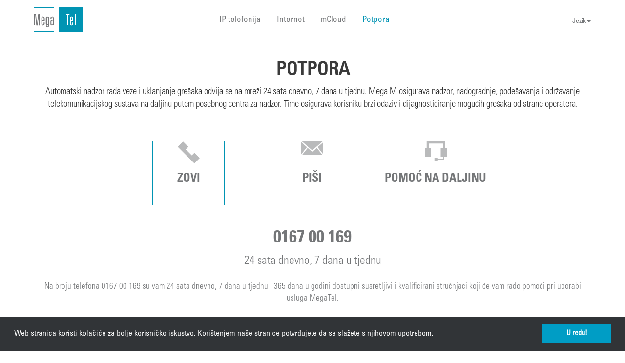

--- FILE ---
content_type: text/html; charset="utf8"
request_url: https://www.megatel.hr/index.php?stranica=potpora
body_size: 4086
content:
<!DOCTYPE html>
<html lang="de">
<head>
	<meta charset="utf-8"/>
	<title>MegaTel</title>
	<meta http-equiv="content-language" content="de" />
	<meta name="author" content="MegaTel komunikacije d.o.o."/>
	<meta name="description" content="Mega M je vodeća tvrtka na području suvremenih fiksnih i mobilnih telekomunikacija, govornih i podatkovnih komunikacija te tehnologija koje vode u novo doba međusobnog komuniciranja">
	<meta name="keywords" content="ikt, it, ip, informacijske infrastrukture, telekomunikacijska mreža, telekomunikacije, Telefonija, IP telefonija, mobilna telefonija, računalstvo u oblaku, internet, IPTV, televizija, IP PBX, SIP trunk, IP centreks rješenja, Informacijske Tehnologije, Virtualizacija poslužitelja, Mrežna sigurnost, Virtualne radne površine, Smještaj poslužitelja, Sigurnosne kopije i ponovne uspostave sustava, SMS Usluge, Širokopojasne usluge, Internet, MPLS, IP VPN, IP telefonija, SMS marketing, kolokacija poslužitelja, podatkovne komunikacije, ADSL, VoIP, Global SIM, Cloud SIM" />
	<meta name="publisher" content="MegaTel komunikacije d.o.o." />
	<meta name="copyright" content="MegaTel komunikacije d.o.o." />
	<meta name="owner" content="MegaTel komunikacije d.o.o." />
	<!-- FB actions -->
	<meta property="og:type" content="website" />
	<meta property="og:url" content="http://www.mega-tel.at" />
	<meta property="og:title" content="MegaTel" />
	<meta property="og:image" content="Mega M je vodeća tvrtka na području suvremenih fiksnih i mobilnih telekomunikacija, govornih i podatkovnih komunikacija te tehnologija koje vode u novo doba međusobnog komuniciranja" />
	<!-- Mobile Specific Metas -->
	<meta name="viewport" content="width=device-width, initial-scale=1, maximum-scale=1">
	<!-- Favicons -->
	<link rel="shortcut icon" href="images/favicon.ico">
	<link rel="apple-touch-icon" href="images/apple-touch-icon.png">
	<link rel="apple-touch-icon" sizes="72x72" href="images/apple-touch-icon-72x72.png">
	<link rel="apple-touch-icon" sizes="114x114" href="images/apple-touch-icon-114x114.png">
	<link rel="apple-touch-icon" sizes="144x144" href="images/apple-touch-icon-144x144.png">
	<link rel="alternate" href="http://www.mega-m.net/" hreflang="x-default" />
	<!-- CSS -->
	<link rel="stylesheet" type="text/css" href="style/bootstrap-glyphicons.css" />
	<link rel="stylesheet" type="text/css" href="style/bootstrap.min.css" />
	<link rel="stylesheet" type="text/css" href="style/style.css" />

	<!-- Global site tag (gtag.js) - Google Analytics -->
	<script async defer src="https://www.googletagmanager.com/gtag/js?id=UA-151678209-1"></script>
	
	<script>
		window.dataLayer = window.dataLayer || [];
		function gtag(){dataLayer.push(arguments);}
		gtag('js', new Date());

		gtag('config', 'UA-151678209-1');
	</script>
	
</head>
<body>
	<noscript id="deferred-styles">
	<link rel="stylesheet" type="text/css" href="style/bootstrap-datetimepicker.css" />
	<link rel="stylesheet" type="text/css" href="style/cookieconsent.min.css" />
	<link rel="stylesheet" type="text/css" href="style/pnotify.core.css" />
	<link rel="stylesheet" type="text/css" href="style/custom-icons-ie7.css" />
	<link rel="stylesheet" type="text/css" href="style/custom-icons.css" />
	<link rel="stylesheet" type="text/css" href="style/font-awesome.min.css" />
	<link rel="stylesheet" type="text/css" href="style/responsive.css" />
    </noscript>
	 <script>
      var loadDeferredStyles = function() {
        var addStylesNode = document.getElementById("deferred-styles");
        var replacement = document.createElement("div");
        replacement.innerHTML = addStylesNode.textContent;
        document.body.appendChild(replacement)
        addStylesNode.parentElement.removeChild(addStylesNode);
      };
      var raf = window.requestAnimationFrame || window.mozRequestAnimationFrame ||
          window.webkitRequestAnimationFrame || window.msRequestAnimationFrame;
      if (raf) raf(function() { window.setTimeout(loadDeferredStyles, 0); });
      else window.addEventListener('load', loadDeferredStyles);
    </script>

	<!-- start header -->
	<header>
		<nav class="navbar navbar-default navbar-fixed-top">
			<div class="container">
				<div class="navbar-header">
					<button type="button" class="navbar-toggle collapsed" data-toggle="collapse" data-target="#navbar" aria-expanded="false" aria-controls="navbar">
						<span class="icon-bar"></span>
						<span class="icon-bar"></span>
						<span class="icon-bar"></span>
					</button>
					<div class="left-content">
						<a class="logo" href="index.php"><img class="img-responsive " src="images/logo.svg" title="MegaTel" alt="MegaTel" width="100px" /></a>
					</div>
					<div class="menu-middle">
						<ul>
														<li><a href="index.php?stranica=iptel" >IP telefonija</a></li>
														<li><a href="index.php?stranica=internet" >Internet</a></li>
														<li><a href="index.php?stranica=cloud" >mCloud</a></li>
														<li><a href="index.php?stranica=potpora" class="active">Potpora</a></li>
													</ul>
					</div>
					<div class="pull-right right-menu">
						<div id="navbar" class="navbar-collapse collapse">
							<ul class="nav navbar-nav">
								<li>
									<a href="#" class="dropdown-toggle" data-toggle="dropdown" role="button" aria-haspopup="true" aria-expanded="false" aria-label="Jezik">Jezik<span class="caret"></span></a>
									<ul class="dropdown-menu dropdown-language">
										<li><a href="https://www.megatel.si" aria-label="Slovenščina"><img src="images/si.png" alt="Slovenščina" class="lazyload" /> Slovenščina</a></li>
																				<li><a href="https://www.megatel.at" aria-label="Njemački"><img src="images/de.png" alt="Njemački" class="lazyload" /> Njemački</a></li>
									</ul>
								</li>
							</ul>
						</div>
					</div>
				</div>
			</div>
		</nav>
	</header>
	<!-- end header -->
		<!-- start section-->
		<section class="paket-steps">
			<div class="container">
				<div class="title-content">
					<h2>POTPORA</h2>
					<p>Automatski nadzor rada veze i uklanjanje grešaka odvija se na mreži 24 sata dnevno, 7 dana u tjednu. Mega M osigurava nadzor, nadogradnje, podešavanja i održavanje telekomunikacijskog sustava na daljinu putem posebnog centra za nadzor. Time osigurava korisniku brzi odaziv i dijagnosticiranje mogućih grešaka od strane operatera.</p>
				</div>
			</div>
		</section>

		<section class="podpora-content">
			<ul class="nav nav-tabs">
				<li class="podpora-tab active">
					<a data-toggle="tab" href="#home">
						<span class="img-tab call"></span>
						<span class="tab-title">ZOVI<br /><br /></span>
					</a>
				</li>
				<li class="podpora-tab">
					<a data-toggle="tab" href="#menu1">
						<span class="img-tab pisi"></span>
						<span class="tab-title">PIŠI<br /> <br /></span>
					</a>
				</li>
				<li class="podpora-tab" style="padding: 0;">
					<a data-toggle="tab" href="#menu2">
						<span class="img-tab oddaljena"></span>
						<span class="tab-title">POMOĆ NA DALJINU <br /> <br /></span>
					</a>
				</li>
			</ul>

			<div class="container">
				<div class="tab-content">
					<div id="home" class="tab-pane fade in active">
						<h3>0167 00 169</h3>
						<span>24 sata dnevno, 7 dana u tjednu </span>
						<p>Na broju telefona 0167 00 169 su vam 24 sata dnevno, 7 dana u tjednu i 365 dana u godini dostupni susretljivi i kvalificirani stručnjaci koji će vam rado pomoći pri uporabi usluga MegaTel.</p>
					</div>
					<div id="menu1" class="tab-pane fade">
						<h3><a href="mailto:support@megatel.hr">support@megatel.hr</a></h3>
						<span>24 sata dnevno, 7 dana u tjednu</span>
						<p>Našu tehničku podršku možete kontaktirati bilo kada, sve dane u tjednu. Naš vrhunski tim inženjera na sva će vaša pitanja odgovoriti u najkraćem mogućem roku.</p>
						<div class="border">
							<span style="width:55px;">ILI </span>
						</div>
						<form method="POST">
							<div class="col-md-6 form-line">
								<div class="form-group">
									<input name="ime" type="text" class="form-control" placeholder="Ime i prezime">
								</div>
								<div class="form-group">
									<input name="podjetje" type="text" class="form-control" placeholder="Tvrtka">
								</div>
								<div class="form-group">
									<input name="email" type="text" class="form-control" placeholder="E-pošta">
								</div>
								<div class="form-group">
									<input name="telefon" type="text" class="form-control" placeholder="Telefonski broj">
								</div>
								<div class="odgovorimo">
									<label>Kako vas možemo kontaktirati?</label>
									<ul>
										<li>
											<label class="checkbox-inline checkbox-bootstrap checkbox-lg">
												<input name="contact_type" value="telefon" class="selectall" type="checkbox">
												<span class="checkbox-placeholder" id="storitve-internet"></span>
												<span class="text">POZIV</span>
											</label>
										</li>
										<li>
											<label class="checkbox-inline checkbox-bootstrap checkbox-lg">
												<input name="contact_type" value="sms" class="selectall" type="checkbox">
												<span class="checkbox-placeholder" id="storitve-tv"></span>
												<span class="text">SMS</span>
											</label>
										</li>
										<li>
											<label class="checkbox-inline checkbox-bootstrap checkbox-lg">
												<input name="contact_type" value="email" class="selectall" type="checkbox">
												<span class="checkbox-placeholder" id="storitve-mobile"></span>
												<span class="text">E-POŠTA</span>
											</label>
										</li>
									</ul>
								</div>
							</div>
							<div class="col-md-6">
								<div class="form-group">
									<textarea name="sporocilo" class="form-control" id="sporocilo" placeholder="Poruka"></textarea>
								</div>
								<div class="nisem-robot">
									<div class="g-recaptcha recaptcha" data-sitekey="6LdMUMEUAAAAAK0OsrTi-jbFRNKRnyW4vO0FMgQ7"></div>
									<button type="button" class="btn btn-default submit sbmt2" id="support_email">POŠALJI</button>
								</div>
							</div>
						</form>
					</div> <!-- menu1 -->
					<div id="menu2" class="tab-pane fade">
						<div class="first-section">
							<h3><a href="https://www.teamviewer.com/en/download/windows/" target="_blank">Link Online-podrška</a></h3>
						</div>
					</div> <!-- menu2 -->
				</div> <!-- tab-content -->
			</div> <!-- container -->
		</section>
		<!-- start footer -->
		<footer>
			<div class="footer-navigation-top">
				<div class="container">
					<div class="row">
						<div class="col-xs-12 col-sm-12 col-md-3 col-lg-3 footer-left">
							<img src="images/logo-footer.svg" alt="footer-logo" alt="MegaTel" title="MegaTel">
							<p>Mega M je vodeća tvrtka na području suvremenih fiksnih i mobilnih telekomunikacija, govornih i podatkovnih komunikacija te tehnologija koje vode u novo doba međusobnog komuniciranja.</p>
						</div>
						<div class="col-xs-6 col-sm-6 col-md-2 col-lg-2 footer-middle">
							<h2 class="title">TVRTKA</h2>
							<ul>
								<li><a href="index.php?stranica=povijest">Povijest</a></li>
								<li><a href="index.php?stranica=prezentacija">Prezentacija</a></li>
							</ul>
						</div>
						<div class="col-xs-6 col-sm-6 col-md-2 col-lg-2 footer-middle">
							<h2 class="title">USLUGE</h2>
							<ul>
																<li><a href="index.php?stranica=iptel">IP telefonija</a></li>
																<li><a href="index.php?stranica=internet">Internet</a></li>
																<li><a href="index.php?stranica=cloud">mCloud</a></li>
																<li><a href="index.php?stranica=potpora">Potpora</a></li>
															</ul>
						</div>
						<div class="col-xs-12 col-sm-12 col-sm-3 col-sm-3 footer-right">
							<h2 class="title">PODRŠKA</h2>
								<img class="img1" src="images/right.svg" alt="0167 00 169" title="Sustav radi">
								<div class="footer-right-content">
									<p>0167 00 169</p>
									<p>Pomoć i podrška</p>
								</div>

								<img class="img1" src="images/sos.svg" alt="112" title="Broj za hitne slučajeve">
								<div class="footer-right-content">
									<p>112</p>
									<p>Broj za hitne slučajeve</p>
								</div>
								
								<img class="img1" src="images/pogresani_otroki.svg" alt="116 000" title="Prijava nestale djece">
								<div class="footer-right-content">
									<p>116 000</p>
									<p>Prijava nestale djece</p>
								</div>
						</div>
						<div class="col-xs-12 col-xs-12 col-md-2 col-lg-2 footer-far-right">
							<img class="img3 hidden-xs hidden-sm" src="images/CO2_free.svg" alt="CO2 neutralni operater" title="CO2 neutralni operater" width="125px">
							<p>Mi smo CO2 neutralni operater. Svu energiju potrebnu za rad naših usluga proizvodimo u vlastitim elektranama isključivo upotrebom obnovljivih izvora energije.</p>
						</div>
					</div>
				</div>
			</div>

			<div class="footer-navigation-bottom">
				<div class="container">
					<div class="row">
						<div class="col-lg-12 col-md-12 col-sm-12 col-xs-12">
							<ul>
								<li>© 2026 MegaTel / Sva prava pridržana.</li>
								<li><a href="index.php?stranica=pravna_obavijest">Pravna obavijest</a></li>
								<li><a href="index.php?stranica=opci_uvjeti">Opći uvjeti</a></li>
															</ul>
						</div>
					</div>
				</div>
			</div>
		</footer>

		<!-- third party plugins -->
		<script type="text/javascript" src="inc/jquery.min.js"></script>
		<script type="text/javascript" src="inc/jquery-2.1.1.min.js"></script>
		<script type="text/javascript" src="inc/moment-with-locales.js"></script>
		<script type="text/javascript" src="inc/bootstrap.min.js"></script>
		<script type="text/javascript" src="inc/bootstrap-datetimepicker.js"></script>
		<script type="text/javascript" src='https://www.google.com/recaptcha/api.js?hl=hr' async defer></script>
		<script type="text/javascript" src="inc/pnotify.core.js"></script>	
		<script type="text/javascript" src="inc/pace.min.js"></script>
		<script type="text/javascript" src="inc/owl.carousel.min.js"></script>	
		<script type="text/javascript" src="inc/modernizr.js"></script>
		<script type="text/javascript" src="inc/cookieconsent.min.js"></script>
		<script type="text/javascript" src="inc/custom.min.js?1769344140"></script>
	</body>
</html>

--- FILE ---
content_type: text/html; charset=utf-8
request_url: https://www.google.com/recaptcha/api2/anchor?ar=1&k=6LdMUMEUAAAAAK0OsrTi-jbFRNKRnyW4vO0FMgQ7&co=aHR0cHM6Ly93d3cubWVnYXRlbC5ocjo0NDM.&hl=hr&v=PoyoqOPhxBO7pBk68S4YbpHZ&size=normal&anchor-ms=20000&execute-ms=30000&cb=tb94ahxluv5v
body_size: 49516
content:
<!DOCTYPE HTML><html dir="ltr" lang="hr"><head><meta http-equiv="Content-Type" content="text/html; charset=UTF-8">
<meta http-equiv="X-UA-Compatible" content="IE=edge">
<title>reCAPTCHA</title>
<style type="text/css">
/* cyrillic-ext */
@font-face {
  font-family: 'Roboto';
  font-style: normal;
  font-weight: 400;
  font-stretch: 100%;
  src: url(//fonts.gstatic.com/s/roboto/v48/KFO7CnqEu92Fr1ME7kSn66aGLdTylUAMa3GUBHMdazTgWw.woff2) format('woff2');
  unicode-range: U+0460-052F, U+1C80-1C8A, U+20B4, U+2DE0-2DFF, U+A640-A69F, U+FE2E-FE2F;
}
/* cyrillic */
@font-face {
  font-family: 'Roboto';
  font-style: normal;
  font-weight: 400;
  font-stretch: 100%;
  src: url(//fonts.gstatic.com/s/roboto/v48/KFO7CnqEu92Fr1ME7kSn66aGLdTylUAMa3iUBHMdazTgWw.woff2) format('woff2');
  unicode-range: U+0301, U+0400-045F, U+0490-0491, U+04B0-04B1, U+2116;
}
/* greek-ext */
@font-face {
  font-family: 'Roboto';
  font-style: normal;
  font-weight: 400;
  font-stretch: 100%;
  src: url(//fonts.gstatic.com/s/roboto/v48/KFO7CnqEu92Fr1ME7kSn66aGLdTylUAMa3CUBHMdazTgWw.woff2) format('woff2');
  unicode-range: U+1F00-1FFF;
}
/* greek */
@font-face {
  font-family: 'Roboto';
  font-style: normal;
  font-weight: 400;
  font-stretch: 100%;
  src: url(//fonts.gstatic.com/s/roboto/v48/KFO7CnqEu92Fr1ME7kSn66aGLdTylUAMa3-UBHMdazTgWw.woff2) format('woff2');
  unicode-range: U+0370-0377, U+037A-037F, U+0384-038A, U+038C, U+038E-03A1, U+03A3-03FF;
}
/* math */
@font-face {
  font-family: 'Roboto';
  font-style: normal;
  font-weight: 400;
  font-stretch: 100%;
  src: url(//fonts.gstatic.com/s/roboto/v48/KFO7CnqEu92Fr1ME7kSn66aGLdTylUAMawCUBHMdazTgWw.woff2) format('woff2');
  unicode-range: U+0302-0303, U+0305, U+0307-0308, U+0310, U+0312, U+0315, U+031A, U+0326-0327, U+032C, U+032F-0330, U+0332-0333, U+0338, U+033A, U+0346, U+034D, U+0391-03A1, U+03A3-03A9, U+03B1-03C9, U+03D1, U+03D5-03D6, U+03F0-03F1, U+03F4-03F5, U+2016-2017, U+2034-2038, U+203C, U+2040, U+2043, U+2047, U+2050, U+2057, U+205F, U+2070-2071, U+2074-208E, U+2090-209C, U+20D0-20DC, U+20E1, U+20E5-20EF, U+2100-2112, U+2114-2115, U+2117-2121, U+2123-214F, U+2190, U+2192, U+2194-21AE, U+21B0-21E5, U+21F1-21F2, U+21F4-2211, U+2213-2214, U+2216-22FF, U+2308-230B, U+2310, U+2319, U+231C-2321, U+2336-237A, U+237C, U+2395, U+239B-23B7, U+23D0, U+23DC-23E1, U+2474-2475, U+25AF, U+25B3, U+25B7, U+25BD, U+25C1, U+25CA, U+25CC, U+25FB, U+266D-266F, U+27C0-27FF, U+2900-2AFF, U+2B0E-2B11, U+2B30-2B4C, U+2BFE, U+3030, U+FF5B, U+FF5D, U+1D400-1D7FF, U+1EE00-1EEFF;
}
/* symbols */
@font-face {
  font-family: 'Roboto';
  font-style: normal;
  font-weight: 400;
  font-stretch: 100%;
  src: url(//fonts.gstatic.com/s/roboto/v48/KFO7CnqEu92Fr1ME7kSn66aGLdTylUAMaxKUBHMdazTgWw.woff2) format('woff2');
  unicode-range: U+0001-000C, U+000E-001F, U+007F-009F, U+20DD-20E0, U+20E2-20E4, U+2150-218F, U+2190, U+2192, U+2194-2199, U+21AF, U+21E6-21F0, U+21F3, U+2218-2219, U+2299, U+22C4-22C6, U+2300-243F, U+2440-244A, U+2460-24FF, U+25A0-27BF, U+2800-28FF, U+2921-2922, U+2981, U+29BF, U+29EB, U+2B00-2BFF, U+4DC0-4DFF, U+FFF9-FFFB, U+10140-1018E, U+10190-1019C, U+101A0, U+101D0-101FD, U+102E0-102FB, U+10E60-10E7E, U+1D2C0-1D2D3, U+1D2E0-1D37F, U+1F000-1F0FF, U+1F100-1F1AD, U+1F1E6-1F1FF, U+1F30D-1F30F, U+1F315, U+1F31C, U+1F31E, U+1F320-1F32C, U+1F336, U+1F378, U+1F37D, U+1F382, U+1F393-1F39F, U+1F3A7-1F3A8, U+1F3AC-1F3AF, U+1F3C2, U+1F3C4-1F3C6, U+1F3CA-1F3CE, U+1F3D4-1F3E0, U+1F3ED, U+1F3F1-1F3F3, U+1F3F5-1F3F7, U+1F408, U+1F415, U+1F41F, U+1F426, U+1F43F, U+1F441-1F442, U+1F444, U+1F446-1F449, U+1F44C-1F44E, U+1F453, U+1F46A, U+1F47D, U+1F4A3, U+1F4B0, U+1F4B3, U+1F4B9, U+1F4BB, U+1F4BF, U+1F4C8-1F4CB, U+1F4D6, U+1F4DA, U+1F4DF, U+1F4E3-1F4E6, U+1F4EA-1F4ED, U+1F4F7, U+1F4F9-1F4FB, U+1F4FD-1F4FE, U+1F503, U+1F507-1F50B, U+1F50D, U+1F512-1F513, U+1F53E-1F54A, U+1F54F-1F5FA, U+1F610, U+1F650-1F67F, U+1F687, U+1F68D, U+1F691, U+1F694, U+1F698, U+1F6AD, U+1F6B2, U+1F6B9-1F6BA, U+1F6BC, U+1F6C6-1F6CF, U+1F6D3-1F6D7, U+1F6E0-1F6EA, U+1F6F0-1F6F3, U+1F6F7-1F6FC, U+1F700-1F7FF, U+1F800-1F80B, U+1F810-1F847, U+1F850-1F859, U+1F860-1F887, U+1F890-1F8AD, U+1F8B0-1F8BB, U+1F8C0-1F8C1, U+1F900-1F90B, U+1F93B, U+1F946, U+1F984, U+1F996, U+1F9E9, U+1FA00-1FA6F, U+1FA70-1FA7C, U+1FA80-1FA89, U+1FA8F-1FAC6, U+1FACE-1FADC, U+1FADF-1FAE9, U+1FAF0-1FAF8, U+1FB00-1FBFF;
}
/* vietnamese */
@font-face {
  font-family: 'Roboto';
  font-style: normal;
  font-weight: 400;
  font-stretch: 100%;
  src: url(//fonts.gstatic.com/s/roboto/v48/KFO7CnqEu92Fr1ME7kSn66aGLdTylUAMa3OUBHMdazTgWw.woff2) format('woff2');
  unicode-range: U+0102-0103, U+0110-0111, U+0128-0129, U+0168-0169, U+01A0-01A1, U+01AF-01B0, U+0300-0301, U+0303-0304, U+0308-0309, U+0323, U+0329, U+1EA0-1EF9, U+20AB;
}
/* latin-ext */
@font-face {
  font-family: 'Roboto';
  font-style: normal;
  font-weight: 400;
  font-stretch: 100%;
  src: url(//fonts.gstatic.com/s/roboto/v48/KFO7CnqEu92Fr1ME7kSn66aGLdTylUAMa3KUBHMdazTgWw.woff2) format('woff2');
  unicode-range: U+0100-02BA, U+02BD-02C5, U+02C7-02CC, U+02CE-02D7, U+02DD-02FF, U+0304, U+0308, U+0329, U+1D00-1DBF, U+1E00-1E9F, U+1EF2-1EFF, U+2020, U+20A0-20AB, U+20AD-20C0, U+2113, U+2C60-2C7F, U+A720-A7FF;
}
/* latin */
@font-face {
  font-family: 'Roboto';
  font-style: normal;
  font-weight: 400;
  font-stretch: 100%;
  src: url(//fonts.gstatic.com/s/roboto/v48/KFO7CnqEu92Fr1ME7kSn66aGLdTylUAMa3yUBHMdazQ.woff2) format('woff2');
  unicode-range: U+0000-00FF, U+0131, U+0152-0153, U+02BB-02BC, U+02C6, U+02DA, U+02DC, U+0304, U+0308, U+0329, U+2000-206F, U+20AC, U+2122, U+2191, U+2193, U+2212, U+2215, U+FEFF, U+FFFD;
}
/* cyrillic-ext */
@font-face {
  font-family: 'Roboto';
  font-style: normal;
  font-weight: 500;
  font-stretch: 100%;
  src: url(//fonts.gstatic.com/s/roboto/v48/KFO7CnqEu92Fr1ME7kSn66aGLdTylUAMa3GUBHMdazTgWw.woff2) format('woff2');
  unicode-range: U+0460-052F, U+1C80-1C8A, U+20B4, U+2DE0-2DFF, U+A640-A69F, U+FE2E-FE2F;
}
/* cyrillic */
@font-face {
  font-family: 'Roboto';
  font-style: normal;
  font-weight: 500;
  font-stretch: 100%;
  src: url(//fonts.gstatic.com/s/roboto/v48/KFO7CnqEu92Fr1ME7kSn66aGLdTylUAMa3iUBHMdazTgWw.woff2) format('woff2');
  unicode-range: U+0301, U+0400-045F, U+0490-0491, U+04B0-04B1, U+2116;
}
/* greek-ext */
@font-face {
  font-family: 'Roboto';
  font-style: normal;
  font-weight: 500;
  font-stretch: 100%;
  src: url(//fonts.gstatic.com/s/roboto/v48/KFO7CnqEu92Fr1ME7kSn66aGLdTylUAMa3CUBHMdazTgWw.woff2) format('woff2');
  unicode-range: U+1F00-1FFF;
}
/* greek */
@font-face {
  font-family: 'Roboto';
  font-style: normal;
  font-weight: 500;
  font-stretch: 100%;
  src: url(//fonts.gstatic.com/s/roboto/v48/KFO7CnqEu92Fr1ME7kSn66aGLdTylUAMa3-UBHMdazTgWw.woff2) format('woff2');
  unicode-range: U+0370-0377, U+037A-037F, U+0384-038A, U+038C, U+038E-03A1, U+03A3-03FF;
}
/* math */
@font-face {
  font-family: 'Roboto';
  font-style: normal;
  font-weight: 500;
  font-stretch: 100%;
  src: url(//fonts.gstatic.com/s/roboto/v48/KFO7CnqEu92Fr1ME7kSn66aGLdTylUAMawCUBHMdazTgWw.woff2) format('woff2');
  unicode-range: U+0302-0303, U+0305, U+0307-0308, U+0310, U+0312, U+0315, U+031A, U+0326-0327, U+032C, U+032F-0330, U+0332-0333, U+0338, U+033A, U+0346, U+034D, U+0391-03A1, U+03A3-03A9, U+03B1-03C9, U+03D1, U+03D5-03D6, U+03F0-03F1, U+03F4-03F5, U+2016-2017, U+2034-2038, U+203C, U+2040, U+2043, U+2047, U+2050, U+2057, U+205F, U+2070-2071, U+2074-208E, U+2090-209C, U+20D0-20DC, U+20E1, U+20E5-20EF, U+2100-2112, U+2114-2115, U+2117-2121, U+2123-214F, U+2190, U+2192, U+2194-21AE, U+21B0-21E5, U+21F1-21F2, U+21F4-2211, U+2213-2214, U+2216-22FF, U+2308-230B, U+2310, U+2319, U+231C-2321, U+2336-237A, U+237C, U+2395, U+239B-23B7, U+23D0, U+23DC-23E1, U+2474-2475, U+25AF, U+25B3, U+25B7, U+25BD, U+25C1, U+25CA, U+25CC, U+25FB, U+266D-266F, U+27C0-27FF, U+2900-2AFF, U+2B0E-2B11, U+2B30-2B4C, U+2BFE, U+3030, U+FF5B, U+FF5D, U+1D400-1D7FF, U+1EE00-1EEFF;
}
/* symbols */
@font-face {
  font-family: 'Roboto';
  font-style: normal;
  font-weight: 500;
  font-stretch: 100%;
  src: url(//fonts.gstatic.com/s/roboto/v48/KFO7CnqEu92Fr1ME7kSn66aGLdTylUAMaxKUBHMdazTgWw.woff2) format('woff2');
  unicode-range: U+0001-000C, U+000E-001F, U+007F-009F, U+20DD-20E0, U+20E2-20E4, U+2150-218F, U+2190, U+2192, U+2194-2199, U+21AF, U+21E6-21F0, U+21F3, U+2218-2219, U+2299, U+22C4-22C6, U+2300-243F, U+2440-244A, U+2460-24FF, U+25A0-27BF, U+2800-28FF, U+2921-2922, U+2981, U+29BF, U+29EB, U+2B00-2BFF, U+4DC0-4DFF, U+FFF9-FFFB, U+10140-1018E, U+10190-1019C, U+101A0, U+101D0-101FD, U+102E0-102FB, U+10E60-10E7E, U+1D2C0-1D2D3, U+1D2E0-1D37F, U+1F000-1F0FF, U+1F100-1F1AD, U+1F1E6-1F1FF, U+1F30D-1F30F, U+1F315, U+1F31C, U+1F31E, U+1F320-1F32C, U+1F336, U+1F378, U+1F37D, U+1F382, U+1F393-1F39F, U+1F3A7-1F3A8, U+1F3AC-1F3AF, U+1F3C2, U+1F3C4-1F3C6, U+1F3CA-1F3CE, U+1F3D4-1F3E0, U+1F3ED, U+1F3F1-1F3F3, U+1F3F5-1F3F7, U+1F408, U+1F415, U+1F41F, U+1F426, U+1F43F, U+1F441-1F442, U+1F444, U+1F446-1F449, U+1F44C-1F44E, U+1F453, U+1F46A, U+1F47D, U+1F4A3, U+1F4B0, U+1F4B3, U+1F4B9, U+1F4BB, U+1F4BF, U+1F4C8-1F4CB, U+1F4D6, U+1F4DA, U+1F4DF, U+1F4E3-1F4E6, U+1F4EA-1F4ED, U+1F4F7, U+1F4F9-1F4FB, U+1F4FD-1F4FE, U+1F503, U+1F507-1F50B, U+1F50D, U+1F512-1F513, U+1F53E-1F54A, U+1F54F-1F5FA, U+1F610, U+1F650-1F67F, U+1F687, U+1F68D, U+1F691, U+1F694, U+1F698, U+1F6AD, U+1F6B2, U+1F6B9-1F6BA, U+1F6BC, U+1F6C6-1F6CF, U+1F6D3-1F6D7, U+1F6E0-1F6EA, U+1F6F0-1F6F3, U+1F6F7-1F6FC, U+1F700-1F7FF, U+1F800-1F80B, U+1F810-1F847, U+1F850-1F859, U+1F860-1F887, U+1F890-1F8AD, U+1F8B0-1F8BB, U+1F8C0-1F8C1, U+1F900-1F90B, U+1F93B, U+1F946, U+1F984, U+1F996, U+1F9E9, U+1FA00-1FA6F, U+1FA70-1FA7C, U+1FA80-1FA89, U+1FA8F-1FAC6, U+1FACE-1FADC, U+1FADF-1FAE9, U+1FAF0-1FAF8, U+1FB00-1FBFF;
}
/* vietnamese */
@font-face {
  font-family: 'Roboto';
  font-style: normal;
  font-weight: 500;
  font-stretch: 100%;
  src: url(//fonts.gstatic.com/s/roboto/v48/KFO7CnqEu92Fr1ME7kSn66aGLdTylUAMa3OUBHMdazTgWw.woff2) format('woff2');
  unicode-range: U+0102-0103, U+0110-0111, U+0128-0129, U+0168-0169, U+01A0-01A1, U+01AF-01B0, U+0300-0301, U+0303-0304, U+0308-0309, U+0323, U+0329, U+1EA0-1EF9, U+20AB;
}
/* latin-ext */
@font-face {
  font-family: 'Roboto';
  font-style: normal;
  font-weight: 500;
  font-stretch: 100%;
  src: url(//fonts.gstatic.com/s/roboto/v48/KFO7CnqEu92Fr1ME7kSn66aGLdTylUAMa3KUBHMdazTgWw.woff2) format('woff2');
  unicode-range: U+0100-02BA, U+02BD-02C5, U+02C7-02CC, U+02CE-02D7, U+02DD-02FF, U+0304, U+0308, U+0329, U+1D00-1DBF, U+1E00-1E9F, U+1EF2-1EFF, U+2020, U+20A0-20AB, U+20AD-20C0, U+2113, U+2C60-2C7F, U+A720-A7FF;
}
/* latin */
@font-face {
  font-family: 'Roboto';
  font-style: normal;
  font-weight: 500;
  font-stretch: 100%;
  src: url(//fonts.gstatic.com/s/roboto/v48/KFO7CnqEu92Fr1ME7kSn66aGLdTylUAMa3yUBHMdazQ.woff2) format('woff2');
  unicode-range: U+0000-00FF, U+0131, U+0152-0153, U+02BB-02BC, U+02C6, U+02DA, U+02DC, U+0304, U+0308, U+0329, U+2000-206F, U+20AC, U+2122, U+2191, U+2193, U+2212, U+2215, U+FEFF, U+FFFD;
}
/* cyrillic-ext */
@font-face {
  font-family: 'Roboto';
  font-style: normal;
  font-weight: 900;
  font-stretch: 100%;
  src: url(//fonts.gstatic.com/s/roboto/v48/KFO7CnqEu92Fr1ME7kSn66aGLdTylUAMa3GUBHMdazTgWw.woff2) format('woff2');
  unicode-range: U+0460-052F, U+1C80-1C8A, U+20B4, U+2DE0-2DFF, U+A640-A69F, U+FE2E-FE2F;
}
/* cyrillic */
@font-face {
  font-family: 'Roboto';
  font-style: normal;
  font-weight: 900;
  font-stretch: 100%;
  src: url(//fonts.gstatic.com/s/roboto/v48/KFO7CnqEu92Fr1ME7kSn66aGLdTylUAMa3iUBHMdazTgWw.woff2) format('woff2');
  unicode-range: U+0301, U+0400-045F, U+0490-0491, U+04B0-04B1, U+2116;
}
/* greek-ext */
@font-face {
  font-family: 'Roboto';
  font-style: normal;
  font-weight: 900;
  font-stretch: 100%;
  src: url(//fonts.gstatic.com/s/roboto/v48/KFO7CnqEu92Fr1ME7kSn66aGLdTylUAMa3CUBHMdazTgWw.woff2) format('woff2');
  unicode-range: U+1F00-1FFF;
}
/* greek */
@font-face {
  font-family: 'Roboto';
  font-style: normal;
  font-weight: 900;
  font-stretch: 100%;
  src: url(//fonts.gstatic.com/s/roboto/v48/KFO7CnqEu92Fr1ME7kSn66aGLdTylUAMa3-UBHMdazTgWw.woff2) format('woff2');
  unicode-range: U+0370-0377, U+037A-037F, U+0384-038A, U+038C, U+038E-03A1, U+03A3-03FF;
}
/* math */
@font-face {
  font-family: 'Roboto';
  font-style: normal;
  font-weight: 900;
  font-stretch: 100%;
  src: url(//fonts.gstatic.com/s/roboto/v48/KFO7CnqEu92Fr1ME7kSn66aGLdTylUAMawCUBHMdazTgWw.woff2) format('woff2');
  unicode-range: U+0302-0303, U+0305, U+0307-0308, U+0310, U+0312, U+0315, U+031A, U+0326-0327, U+032C, U+032F-0330, U+0332-0333, U+0338, U+033A, U+0346, U+034D, U+0391-03A1, U+03A3-03A9, U+03B1-03C9, U+03D1, U+03D5-03D6, U+03F0-03F1, U+03F4-03F5, U+2016-2017, U+2034-2038, U+203C, U+2040, U+2043, U+2047, U+2050, U+2057, U+205F, U+2070-2071, U+2074-208E, U+2090-209C, U+20D0-20DC, U+20E1, U+20E5-20EF, U+2100-2112, U+2114-2115, U+2117-2121, U+2123-214F, U+2190, U+2192, U+2194-21AE, U+21B0-21E5, U+21F1-21F2, U+21F4-2211, U+2213-2214, U+2216-22FF, U+2308-230B, U+2310, U+2319, U+231C-2321, U+2336-237A, U+237C, U+2395, U+239B-23B7, U+23D0, U+23DC-23E1, U+2474-2475, U+25AF, U+25B3, U+25B7, U+25BD, U+25C1, U+25CA, U+25CC, U+25FB, U+266D-266F, U+27C0-27FF, U+2900-2AFF, U+2B0E-2B11, U+2B30-2B4C, U+2BFE, U+3030, U+FF5B, U+FF5D, U+1D400-1D7FF, U+1EE00-1EEFF;
}
/* symbols */
@font-face {
  font-family: 'Roboto';
  font-style: normal;
  font-weight: 900;
  font-stretch: 100%;
  src: url(//fonts.gstatic.com/s/roboto/v48/KFO7CnqEu92Fr1ME7kSn66aGLdTylUAMaxKUBHMdazTgWw.woff2) format('woff2');
  unicode-range: U+0001-000C, U+000E-001F, U+007F-009F, U+20DD-20E0, U+20E2-20E4, U+2150-218F, U+2190, U+2192, U+2194-2199, U+21AF, U+21E6-21F0, U+21F3, U+2218-2219, U+2299, U+22C4-22C6, U+2300-243F, U+2440-244A, U+2460-24FF, U+25A0-27BF, U+2800-28FF, U+2921-2922, U+2981, U+29BF, U+29EB, U+2B00-2BFF, U+4DC0-4DFF, U+FFF9-FFFB, U+10140-1018E, U+10190-1019C, U+101A0, U+101D0-101FD, U+102E0-102FB, U+10E60-10E7E, U+1D2C0-1D2D3, U+1D2E0-1D37F, U+1F000-1F0FF, U+1F100-1F1AD, U+1F1E6-1F1FF, U+1F30D-1F30F, U+1F315, U+1F31C, U+1F31E, U+1F320-1F32C, U+1F336, U+1F378, U+1F37D, U+1F382, U+1F393-1F39F, U+1F3A7-1F3A8, U+1F3AC-1F3AF, U+1F3C2, U+1F3C4-1F3C6, U+1F3CA-1F3CE, U+1F3D4-1F3E0, U+1F3ED, U+1F3F1-1F3F3, U+1F3F5-1F3F7, U+1F408, U+1F415, U+1F41F, U+1F426, U+1F43F, U+1F441-1F442, U+1F444, U+1F446-1F449, U+1F44C-1F44E, U+1F453, U+1F46A, U+1F47D, U+1F4A3, U+1F4B0, U+1F4B3, U+1F4B9, U+1F4BB, U+1F4BF, U+1F4C8-1F4CB, U+1F4D6, U+1F4DA, U+1F4DF, U+1F4E3-1F4E6, U+1F4EA-1F4ED, U+1F4F7, U+1F4F9-1F4FB, U+1F4FD-1F4FE, U+1F503, U+1F507-1F50B, U+1F50D, U+1F512-1F513, U+1F53E-1F54A, U+1F54F-1F5FA, U+1F610, U+1F650-1F67F, U+1F687, U+1F68D, U+1F691, U+1F694, U+1F698, U+1F6AD, U+1F6B2, U+1F6B9-1F6BA, U+1F6BC, U+1F6C6-1F6CF, U+1F6D3-1F6D7, U+1F6E0-1F6EA, U+1F6F0-1F6F3, U+1F6F7-1F6FC, U+1F700-1F7FF, U+1F800-1F80B, U+1F810-1F847, U+1F850-1F859, U+1F860-1F887, U+1F890-1F8AD, U+1F8B0-1F8BB, U+1F8C0-1F8C1, U+1F900-1F90B, U+1F93B, U+1F946, U+1F984, U+1F996, U+1F9E9, U+1FA00-1FA6F, U+1FA70-1FA7C, U+1FA80-1FA89, U+1FA8F-1FAC6, U+1FACE-1FADC, U+1FADF-1FAE9, U+1FAF0-1FAF8, U+1FB00-1FBFF;
}
/* vietnamese */
@font-face {
  font-family: 'Roboto';
  font-style: normal;
  font-weight: 900;
  font-stretch: 100%;
  src: url(//fonts.gstatic.com/s/roboto/v48/KFO7CnqEu92Fr1ME7kSn66aGLdTylUAMa3OUBHMdazTgWw.woff2) format('woff2');
  unicode-range: U+0102-0103, U+0110-0111, U+0128-0129, U+0168-0169, U+01A0-01A1, U+01AF-01B0, U+0300-0301, U+0303-0304, U+0308-0309, U+0323, U+0329, U+1EA0-1EF9, U+20AB;
}
/* latin-ext */
@font-face {
  font-family: 'Roboto';
  font-style: normal;
  font-weight: 900;
  font-stretch: 100%;
  src: url(//fonts.gstatic.com/s/roboto/v48/KFO7CnqEu92Fr1ME7kSn66aGLdTylUAMa3KUBHMdazTgWw.woff2) format('woff2');
  unicode-range: U+0100-02BA, U+02BD-02C5, U+02C7-02CC, U+02CE-02D7, U+02DD-02FF, U+0304, U+0308, U+0329, U+1D00-1DBF, U+1E00-1E9F, U+1EF2-1EFF, U+2020, U+20A0-20AB, U+20AD-20C0, U+2113, U+2C60-2C7F, U+A720-A7FF;
}
/* latin */
@font-face {
  font-family: 'Roboto';
  font-style: normal;
  font-weight: 900;
  font-stretch: 100%;
  src: url(//fonts.gstatic.com/s/roboto/v48/KFO7CnqEu92Fr1ME7kSn66aGLdTylUAMa3yUBHMdazQ.woff2) format('woff2');
  unicode-range: U+0000-00FF, U+0131, U+0152-0153, U+02BB-02BC, U+02C6, U+02DA, U+02DC, U+0304, U+0308, U+0329, U+2000-206F, U+20AC, U+2122, U+2191, U+2193, U+2212, U+2215, U+FEFF, U+FFFD;
}

</style>
<link rel="stylesheet" type="text/css" href="https://www.gstatic.com/recaptcha/releases/PoyoqOPhxBO7pBk68S4YbpHZ/styles__ltr.css">
<script nonce="Pj4oU-U6YQlpGfAHIlvo3g" type="text/javascript">window['__recaptcha_api'] = 'https://www.google.com/recaptcha/api2/';</script>
<script type="text/javascript" src="https://www.gstatic.com/recaptcha/releases/PoyoqOPhxBO7pBk68S4YbpHZ/recaptcha__hr.js" nonce="Pj4oU-U6YQlpGfAHIlvo3g">
      
    </script></head>
<body><div id="rc-anchor-alert" class="rc-anchor-alert"></div>
<input type="hidden" id="recaptcha-token" value="[base64]">
<script type="text/javascript" nonce="Pj4oU-U6YQlpGfAHIlvo3g">
      recaptcha.anchor.Main.init("[\x22ainput\x22,[\x22bgdata\x22,\x22\x22,\[base64]/[base64]/[base64]/[base64]/[base64]/[base64]/KGcoTywyNTMsTy5PKSxVRyhPLEMpKTpnKE8sMjUzLEMpLE8pKSxsKSksTykpfSxieT1mdW5jdGlvbihDLE8sdSxsKXtmb3IobD0odT1SKEMpLDApO08+MDtPLS0pbD1sPDw4fFooQyk7ZyhDLHUsbCl9LFVHPWZ1bmN0aW9uKEMsTyl7Qy5pLmxlbmd0aD4xMDQ/[base64]/[base64]/[base64]/[base64]/[base64]/[base64]/[base64]\\u003d\x22,\[base64]\\u003d\x22,\x22w7svw4BVDcOuGirDrUHDhMOmw6gTw50Vw5Iow4ofQCxFA8KEMsKbwpU/IF7DpwzDs8OVQ0E1EsK+ImZmw4siw6vDicOqwpLClcKIEMKqXsO/f1XDrcKDB8KLw5jCq8OMIMOfwpDCn33Dk1nCuiXDgB80AMKYMsO6XBfDt8KGBXYuw7vCnhTCu3Qtwq/[base64]/w6A8PDpLVyt8FsOhw4bClsOWGC7DjBQ6TFY2VUPClgl9Qg0VaCgve8KiMWbDncOBM8KCwp/Du8KyWU8LEh3CpMOtWsKBw5/DgETDmWnDkMOTwq/CtwkOJ8KzwpHCnwDCsELCqcKWwrLDrMOXSmNeOFXDmHMOVRVxfcOAwprCnkZuQ2BmbAvCiMKoa8ODSsKcFcKMCsOBwpJqHBvDrsOOKGbDmsK/w65WEMOvw6JswpTCpkEewpfDgGMoO8OEW8OuWcOgb1/[base64]/DgcOiw7AENMO7L8KOCMKfw4s7H8Kkw5/Dr8OkX8Kqw6/ChMOROEjDmMKmw5dmA0LCkjjDvyEvOcOmfH8Pw4HCmEPCscOnNUXCj0FZw6JAwrHCmMKiwpHCpMKZWAbCtnHCiMK2w67CvMOePcOHw4Y8wpPCuMKBA3Q/bRYOE8KpwofDnnHDoHTDviESwqk8wrLCqMOMI8KPJiDDqE81TsO9wpDCi2x0XlcOwoXCjzZWw7lUb0XDnDbCmFUbLcK0w4/Dn8K5w4I3HFTDncOfwp7CnMOrDMOMZMOQccKhw4PDsVrDvDTDicOvCMKOCxPCrydTLsOIwrs3NMOgwqUCJ8Kvw4RrwqEOOcOYwpXDksK8fzgrw5fDpsKEXBzDsWPCisO2EjXDoDpgMnVdw4zCu3HDmBbDkzMhd1/DuwDCmV0UOjAiw7XDnMOsVnbDsWhvOjlAV8K/wojDg1pZw60fw69ww5EAwoTCg8KiGAjDp8K5wrs6wqHDn09bw58PMVwiZmTCgTPCn3Q0w4EZBsOLPiACw57Cm8OrwqDDmSckKsO6w7F0VlAuw7vCjMKGwp/DssO2w5jCp8OUw7fDgMKxTkZ+wrHCuRtCGC3DpsORBsOOw7HDr8OQw50Vw5TCvMK6wpfCkMKQWHjCiDVzwpXCpk7CmnXDrsKjw5Q8c8KjbMOMNFzCkiIQw4zDjcK/wqZlw6rDuMK4wrLDm2M1LcOowpLCm8Ksw6NgV8OhQyLCl8O7GxTDo8K+R8KQYXVVdlMHw5gUSGd1X8OBfMKXw47CmMK9w649ecOEZMKWKxBpNMKSw5DDv3HDgFzClDPCnS9rXMK8TsOmw6hvwoIMwptTEh/CgcKuWwHDqMKrdMKow4dEw5tOL8KQw7PCm8O8wqvDli/DocKCw5bCj8KxQnrCvWYBc8O7wqHDvMKHwqhdMSoSDSXCnwlOwpbCsWkBw4jClMOEwqHCj8KZwrXChlLDjsOkwqPDrE3CtQPClsOSL1ELwq1/Ek/CqsO4wpXCu3/DiQbDmMONG1MewrstwoE4aA1QQXAlLiR7GMO0PMOuBMK4wqrClC7CncOdw5JebhZFJV/CnE4iw7vDs8OPw7TCoihuwovDs3Aiw4rChCB/w4w6ZsKuwrt2I8KewqlpHGAwwpjDvG5vFDcKf8KSw4h2bw0tP8KeVy7DpMKlFmXCjMKGH8KfB2LDnsKow7MlRsK7w7o1w5zDi3Fmw6LCiibDtFnDjMKkw6bDl3U9JsKBw6IgZEbCrMKsVjcew6sYWMOZcRk/EMO+wq82eMKTw6nCnUjCjcO8w58Iw7MifsKBw6QeL3gwdUJUw5IeIBDDgkVYw7PDpsKEC3szcMOuDMKgDFVOwrrChghidxxyW8KtwpvDsVQEwrJ5w7ZLBVXDhHjCk8KAFsKOwrLDgMOxwrXDsMOpEDfCnsKZQxDCg8OHwpRuwqHDuMKGwrZ/ZMO8woVjwpckwq/[base64]/[base64]/CuMKiwoXDondIwrRgQMO4E8Opw4fDrSZ3w6fDvHh/w77CiMOkw7PCv8K6woPDnkrDpBsEw5nCvTHDoMKWY2dCworDvsKkfUvCkcK+woY9UljDsFrDoMKxwrXCjAIiwqrCrA/CpMO3wo1QwrsawrXDtigDFMKDw5HDlGoFOsOETcKBJxPClMKODGnCv8Kkw64zw5hTFjfCv8OJwpMPSMK8wqAAQ8OrZ8OoLsOCMjNQw78ewoBew73DqDjDv07DpcKaw4vCrMK/L8K5wrHCuAvDpMO/X8ObcHY0CXw6EcK3wrjCqggpw77CrlfCgxXCoD1pwrXDjcKMw6w/[base64]/Cslssw7Ziw6XDliHCnMOhw4TCgsO3HsKPI8OVKsOAJcOAw5xLasOzw4HDs0NOfcOlbMKjSMOPE8ONOwnChsKGwrsofDjCiTzDu8O2w4/CmR8vwrl3wqXClQfCnVJbwqPCpcK2w5fDgWd0w5AcHMKcEcKQwqhfasOKAR88w4/CpyDChMKGwpUcB8K+BQMQwo01wqoKWDTCpSwNwo4+w4lHw47Cql/Cp1ZWw4vClyUsDinCj2VBw7fCn0jDmUXDmMKHfm8dw7LCiznDjDHCsMO3w7/CqsK/[base64]/w7RMLMK+CsOVQi4Jw6/Co8Kvw4TDiVHDgAHDkTRxw7FKwpRnw7jCjjZQwpPCmQ8dLMK3wpdWwp3CjsKNw6Ivw5EAJ8KMBEzDoWBON8KHLCIEwqfCosOiQ8O/Mnk0w7xiZMOWAMOCw7d3w5jChsObXwVGw7V8woXDvwjClcOYWsO/BjXDgMKmwo9Ywr5Bw7TDhkTCnVJow5cxEAzDqRslGMO9wpTDsWAfw73Cm8OsTl8Ow4rCvcOhw57DocOEVxRJwpATwoDChxcXdT/[base64]/wpDDjcOZwqxecMKlw7JwwobCu8OUwowOwocIwpjCncKJU1/DjxDCksO/YVxywrpJMXLDtcK3I8KHw5Z4w5Zww4zDkMKew6Z3wqjCp8OxwrfCj0okaSDCq8Kvwp/[base64]/wqxzwobDjMOFfsOQwqzCo8O5wqTCmW00w6jCnsK4CxzDl8OLw4VeIsKbGh8YP8K0cMOpw57DuUBwIsOgQsOdw6/[base64]/DmcKeT8KDfi9iDAJ/XsO4wqrCpcKeQxZBw5s/w5PCs8OJw68owqvDr2cKwpLDqmDCuxbDq8KEw7ZXwqTCk8Omwq9Zw47DkMOfwqvDnsO3Q8OVNmTDrG8KwoHCmMKYwr5iwrvDj8O6w7I/LBLDisOaw6giwotQwovClg1lw6s8wqPDkVxdw4dedHXCg8KIw4hOAC9RwovCksKnHXJ2GsK8w7khw596bwRxaMOvwolaDVhfHm1RwpsERsOIw4l6wqQZw7vCkMKHw6x1EcOoYEDDrsOCw5/CjMKSwp5rF8O1eMO/w67ChQNMDcKNw77DmMKowrUmw5HDtw8IWsKKXVMnPsKaw6c7QsK9aMKJJQfCon8CZMKwRBfCh8ORJyDCusKuw7DDm8KMScKAwo/DjhrClcOVw7vDhBjDjFDDjMOVF8Kbw6IkRQ1SwqsSEgMdw5rCmcKaw6zDncKAwpbDtcKKwrxIZ8O3w5jCkcOow7E/Sz7DmHY+E1w+w5oLw45bwp/CgljDoFUEHhLDmcO+UFXClQzDqsK+TRjCpMKSwq/CicKpO000JiEuAsOFwpEVXyLDm15bw7fCmxtwwpJywqrCtcKgfMOxw4PDhMO2J03Cg8K6NMKIwpA+wojDnMKED1TDlmMbwpvDtksHUMKGS0Uyw4fClMOsw6HDpMKoHyrCiiR4dsOvX8OpWsOYw4g/[base64]/Cj1rDmwwsejbCn8KBXsOoTBZGwrN0L8KYw5AYd0wQacOnw47CpcK5Bixpw7vDtsKPEEhPfcOTDsOjXQ7CvU4mwr/DucKEwqkHDUzDosKpJ8OKN2DCjGXDssKbfVRCHh7CkMKZwrg2wqA9OMKOX8KNwo3CtMONS01nwqFLWcOsGMOmw5jDvmhdMMKxw4Y3GxsYK8Oaw4LConLDgsOSw4HDk8K9w6zDv8KnA8KcFys3JE3DuMKlwqJWd8OJwrfCk3/CqsKfw43CjcKNw7bCqsOnw6nCs8O5wrk2w5RLwpfCjsKedVjDjsKeDRJEw5YUKWgPw7bDo0HCjGzDp8Kgw5EVYkTCtApGw4jCsVDDlMKPasKlXsKAZDLCqcKmUlHDoVA3VcKdf8O7w5o/[base64]/woLCmFZFacKAHcOmwptqIF7Du37Dr3rDpkjDksKbw7Vbw6nDtMOew55UEi7CviTDukVyw5UdQlPCkVDCtsKNw495WQEEw6XCiMKCw4rCgMKBLCcqwpUpwqICGBUOOMKjRkDCrsObw73CuMOfwofDssORw6/DpTbCk8OtSgTCiAosM0lpwqLDu8OaBcKgLMKuLzHDssKswoxTVsO8eVVbWMOuf8KUThrCp2HDg8OFw5fDrsO9TMOCwqHDssKvw6nDpE0swqJZw7kWYFU2fwJqwrXDlnXCv3/[base64]/DsMK+w5LCrMOONWANKFhbwojCqDhdKsK7BsOoAMK3wr83w7vDpTo5w7JRwoMOwoBdRmgxw7YDUnITGMKwDcOBF2wDw6/DlsO2w5jCrD43fMO2cBHCgsO8GcK9cFLCiMOYwqkOGMOsSMKjw55sMMOgacKNwrIrw5VKw63DscOYwpjCvQ/Dm8KRw5tJIsKSHsKNYMKQSXzDrcOaUzhdfBVbw5FMwp/DoMORwp03w6vClwQKw7TCrMOewojDkcODwr/CmcKLNMKCD8KGRlIlSMKbBsOHCMKAw5N0w7B+TCQzXMKbw5UWdMOow7jCoMO/w7ceeBPCmsOUKMOLwojDtXvDvDQQwp0cwrpyw7ARIsOaXcKQw58WZnvDiVnCqynCm8OJcx9RVnUzw7LDrV9KAsKewpJ0wpsbwrnDvGrDgcOTBcKMZsKhBcOWw5Z/wp4lKW5HKRlIwqE7wqMvw7E4NxnDl8OsLMOUw4p5w5bCj8Krw63DrnlrwqHCjcOgBsKBwqfCmMKaUFvClljDtsKGwpnDksKeZ8OzPRvCrMK5wqbDoF/CqMKuA03CjsK3aVkhw7Azw7DCl0PDtGvDm8Kpw5oYInnDuErDr8KNRsOCcsOzecKAUQTDuiFkwphlPMOnJBkmegp+w5fDgcK2ETbDo8Ogw7bCj8O6V2BmazDDmsOEfsOzYy0/AhlgwprCvytpw4zDgsOWHi4cw57Cs8Kxwohpw4oLw6fCoEBjw45HSy1uw6TCpsKcwpfCgXTChRpCcMK9F8OhwonCtcOuw74wL1Z/fzIlRcOFbMK6MsOcKX/CicKPQsKBKMKbw4TDuBzCgCABSmsFw73Cr8OiPgjDkMKCLUvCtcKlbQjDmhXDr3rDthrCp8Knw4Aiw4fCrlt/[base64]/CosKdJ8KeVcKrJisVwotIwqh9QMO3w5nCr8OvwrhZIsOBcSgnw4AJw4fCqEfDtcK7w7oawr3CrsK9EsK/RcK6PhRcwoJ0MGzDv8KLBFRlwqHCvsKHWsOMPlbCi17CozEjUMKxCsOBf8O9FcO7ZMONbsK6w7PDkTHDhlzChcKEa3nDvmrDoMKRV8KdwrHDqMOWw5dMw7rCjmMoOy3DqMKJw4vCggfDgsK5w4w9LsOkU8OPWMKdw5NRw6/DsGXDuHbCtlHDqSXDgUjDsMODwrEuwqfCscO8w6dSw6tnwrYSwpsLw7fCkcKKcw3Dpm7CnT/[base64]/DlHrDm8OZTTLCpsOUw4TDpsKdwpPCosO1wrcKwofCiF7DnAHCuFrDv8KObw/DqsKNH8O3aMOcGVMvw7bCgljDki8Iw5rCqsOewqZLFcKMeyt9KMO2w509wofCgMOEQMK/cQ0lwoDDtm3Du2I2MBrDicOHwpI9w7NSwrHCmmTCucOhP8OXwq47LsOyLcKsw5jDnVMmHcOjdx/Crw/Dj2wHZMOAwrXDuUchK8K7wptxdcOEUhbDo8OcMMKfE8O8NyLDvcOcEcK8RmUCYDfDl8OWBMOFwqMsKzVjwpAHBcKvw4/[base64]/[base64]/DlmlFI8OJwovCvcKKMghVJsKrw6FUwqrDvXXCrsKnVRsdw5Q9w6lta8KOCCxKYMO4ccOEw6HDnz9owrZ8wonDgmIFwqxww7vDh8KVecKXw7/DgG97wq9tCTdgw4nDlMK/wqXDvsKMRlrDgkbCksKNRB4yPlHCmcKSLsO6eQhMGDsxMV/DgcOKXF9LFEhQwpfDuWbDjMKEw5Vlw4bCkUUmwp0PwpFud1vDqMKlK8OewqTChMKsRsO8XcOIHBRsIw84CCpYw63DpHTCngU2BiPCocKlDk/DqsKPYWjCkzEpS8KNUD3DhsKOw7nDjEwIYcOOZMOpw5wswqnCssOxWRohw7zCn8OIwq98Yn/[base64]/CosKlw7bDkcKwCcKrTSI8HBQGWyHDqsODG1lKIsKTc0bCiMKqw6fDtEBDw6XDhsOsfHJcwpQwa8KZSsKYQTXDg8KZwqdtOU/DmMKNHcKEw4sFwr3DsTvCnjHDvS1Qw48dwo3DssOYwpUOIlnDicOBwoPDoCgow4bDn8KTXsObw5zDi0/DrsO+woHDsMOnwpjDicO2wo3DpW/DiMOJw51mRixvwrnDpMO5w4bDn1YjNz3DuHNob8OiN8OCw5PCi8K2wrVpw7hKAcOfKB7CrjzCtwLChcOVZ8OuwqB+bcOvaMOQw6PCt8OgF8OkfcKEw47Cu0oKBsKZfRLCkRnDgVzDqngmw7lQB3LDkcKJwoDDhcKVIcKMPsKSTMKnRcKHMVFXwpUDdGoBwo/Co8OTD2rDssK4KsOVwo0kwpUIWMOZwprDicKVAMODPw7Dk8KlAyBra37Cr3Aww68HwrXDjsK+YcKPRMKqwoxKwp5LBlxkRBPDhsOBw4bDhMKbb3hZIsOpEAUMw6d2Qn07PsKUccOZB1HCsDLCjHJ/wrfCoDbDkyjCoD1+w7l0MiscCcOiYsKkBG5AHiIAQcODw7DCihDDksOawpPCiHTDuMKcwq8eOWTCmsKGAsKHckhJwopMwpHCpcOZwqvCrMK1w5V1cMOhw6JHVcOHIhhHbmzCp1nCoRbDjMOcwoPChcK/wqfCiyBcEMOfXS/[base64]/Dn8KMLkXCuztIDTDCpsO+W8O/w4/CnsO8wq80WS/Dh8OXw4DDicKHeMK+H2fCtWsWwrhHw7rCssK8wqHCksKzQsKbw4Bzwo8kwobCgMOzZFlKRXRdwo5GwoUCwqnDvcKBw5HCkh/DoG7DncOJBxrCtsKzRcOPYsOATsKnOwjDs8Ocw5AswpnCiU1yGTnCqMKxw7ojSMKsblPChR/DqGRvwr57Vx5WwoUpRcKXRWvCkFPCjcO5wqhSwpUlw5jChHTDtsKOwpZiwqoPwrFDwrw/dA/CtMKawq8NLcKER8OdwqdYZylzODhYAMKkw5sWw4HDlXYTwr7DnGgJYMKaCcO0bcKlQMO3w4RqO8OEw5cBwoPDqQZvwo4kTsK9w5EdfGVKw75mKG7ClXgGwqh/MMOMw7/CpMKCBTVYwo5bBj3CvBPDssKLw58TwqVew4rCuXvCksOSwrnDqsO6cQMKw7fCvkLCk8OBdxHDrsOrFMKPwoPCuhrCkMO2CcOoGzvDlm5Gw7fDs8KBEMO3wpfCrsKzw7vDqQwBwp/[base64]/cFXDqcOQwrBDwp5pDQBCCMK8ZgJ/w7DCpMO+SRJsRnx+LsKUUsO9DQHCskE6W8KnZMK7bV8Jw6XDscKCdsKLw6tpT23DqU9GZ1/[base64]/[base64]/IHfClH55w5lywp3DnVnDmU5KwqAZwoZRwqwLwr7DsHoTRcKLBsOTw4HCvsK3w5hzwoDCpsOYwp3DmVERwpcUwrHDowzCslPDtnjCryPClsK3w5LCgsObZ0UawoELwq7CnlfCpsKVw6PDlAcEfkfDmMOaGy4fPMOffC4+w5vDlnvCqcOaDHXCkcK/G8OxwoPDicOnw4XCicOjwr3CgmFqwp0NGcO4w5I3wr9UwoLCnDvCk8KCKzHDtcOJeSrCnMO5N1AjF8OSUcOwwpbDvcOIwqzDq0MSK0nCssKJwpVfwrjChmnCgsK2w5XDmcO9w7M2w7zDgsK5Ry3DjBVyDTPDhhNDwpB5N1HDhRnCiMKcXCHDncKpwoRELw1/L8OQLcKbw73DqMKUwqHClg8ZRGLCi8OhK8KtwqN1XCXCpMK0wrfDjR8KfDTDpMOAVMKpwpbCiWtmwpZdwqbCkMO2acO+w6vChF7CmxUQw7TCllZow4rDk8K1worDkMKEesO/w4HCoRHCpxfCmXN1w5PDiVHCvcKOBF0CRMOnwoDDmDtrPB/[base64]/Dvy0EbMOEJ8K3w7HDgsO6QS9yw5bDri7Dpg3CsV14SkkiDgHDnsO0BlYewovCsh/CpGbCr8KYw53DvMKCSBzCpCDCoSRCbHfChlLCgijCocOmDRnCocKqw7jDvX10w4VZw6/CjRrCucOWH8OqwojDr8Okwr7DqVVvw7/[base64]/CtsOWw6gGw51fSRJOwr/DlxDDmcOZw6FGwq5RasOtC8Olwromw7gOwqfDiU3DjcKcEQh8wr/DlBfCr0zCgH7DpnLDv0zCjsOZwqgEfsKJcyMWPcK1DMKsWAUGeRzConDDo8KJw4rDryduwphrUFRmwpVLwqxswojCvE7Cr1d/w70IbW/Cu8KnwprCvcO0JQlrc8KSQX9/[base64]/[base64]/ClsO5HcOzwpBzKhPDvsONDD5Aw7V8W8OswqTDmRjDkUDCk8KXQlXDgMO3wrTDscOkSzTDj8Ozw54EO0HChsKww4pDwqLCkltfTHzDuzDCnMKIbDrCtcOZJVdHYcKpMcKdeMOKwqFawq/CnyZ/[base64]/DmcO+DMKHwpoSIMOkFMODw5fCpkvCh1ZjFMKdwp8CWSZHUlFRNcOVSzfDssOtw6hkw4FLwoEcegXDp3jCqsOZw7jDqlA2w7PDiW9Fwp/CjBHDq1N9On3DtcKdw5/[base64]/CmcONw4rCg8OqAE8qw7ItGMKWw6LDnjbCv8Ofw7Atw59sQcOeCcKDdW7DocKPw4PDvk0zSic6w6M5U8KwwqHCm8O7e0pmw4hWfcODfUPCv8KdwplsQcO6cV/[base64]/w5bCs3TCqcKIw5lCRBRvwoHDo8ORc8OQHcOOHsKow6k8El9FYjtCa2LDmwrDinvCuMKYw7XCq1bDh8OwZMKIZMOVEB0Zwrg8JFALwqI5wp/[base64]/CpMKZwrovHMOofMKZw4oBw6l9w4rDscOSwp9ZAW5BUsKWZw0Rw6BSwp9oYwdVaw/Ch33CpcKTwqdoODUywq3Cq8Obw587w7nCn8KcwooaXsOrRVHDoDErVkTDh3bDs8OBwqJVwrhWeS5rwp/CiCtkWU5QY8OBw7XDuRDDisOGHcOAEgFKd3jDmEHCkcO3wrrCpTnCjcO1NsK+w7w2w4nDn8O6w5BYP8OXGsOaw6rCnjdGCgbDjgrCvHbDg8K7dsOrMwN/w4R7DnrCssKdG8Kbw7EDwosnw5s4wqLDt8KnwpDDmmcxO1/Dg8O3w4jDh8OwwqPDpgQ8wpdww4fDuiXDnsO5VcOiwpbDo8OdA8KxdVpqD8KpwrDDlwHDqsKHXsKQw7V7wowzwpbCvsOuw63DslDCsMKZHMKUwpvDsMOTbsKyw4I0w5tLw6pCTsO3w50xwoomdWfClE7Dg8OyeMO/w73DjmTCkgYCc1nDh8OKw6nDvsOMw5HCk8ORw4HDjiTCgw8dw55Jw7PDn8KZwpXDnsOwwqDCpwzDtMODBlxBYjFSw47DiTnDqMKcd8OnGMOLw6/ClMOlNsK0w4fDn3jCnMOfc8OIGA7DoH81wolUwqNdZ8OpwrrCuTQpwq1aEHRKwr/[base64]/DhcKtWQxrw5lJWw9ZOMKvdcO2wrU4XXfCp8OIK2fCsWYgcMOkZmLDisOBW8K9CydsThHDgsKDfSdZw5LCuFfCpMO3KFjCv8KdEy1awpJ8wrkhw5wyw4FRYMOkA1HDt8KiYsOncWtewrPDsAjClsOlwo9aw5NYY8Oyw6Qzw5tewr/DnsKxwoQcK1cvw5zDjMK7RsK1clLCki55wq/[base64]/[base64]/[base64]/DscKOwqhfw7jDuj7CkcKSYsO9wq1Vw4dBw6NYKsOJa2zCpglaw6fDssOEcQzDuDpGwronIMOVw5PDkGXCqcKKQRTDhMKFAHbChMOIYVbCuWDCumYcc8ORw6oewqvCk3PCl8K+w7/Cp8K4NsKewrM3wp7DhsOywrRgw6jCgMKNYcOrw7IwfMK/Wz5rwqDDhcKjw7wzTXDDpF3CmjIzUhpvw63CsMOjwpjCgcKSUMKAw5vDjkYON8K+wpJJwo/CgcOwBC/Cu8Kvw5rCnzNAw4fChlduwqNrIsOjw4gbHcONaMKcL8KWAMOlw4fDlgXDrsKycHURJn7DhsODVcKJH3omSA0ow45Yw7cwKcOFw78hNA51OMKPY8Oew67CuS3CnMOWw6bCrj/DgGrDlMK/[base64]/[base64]/Dv8KoFMKiwpPCgREpwpPDkcK3Yhhpwps6CsKJw59Iw6DCpw/DkUzDrE/[base64]/wrvCq8KFEsKLN8ONwppbHcO1GXwhGcO0wqduGApmA8Oyw71XCGtUw6bCokgZwpvDlcKPCsOmZn/[base64]/Cj8OXwrBjwpxKwqAfwoHCr8OPw7HCnCXCsTHDmsK5ZcK5NUpaRTXCmQjDs8OLTmBcbm1NfkrCuhBweVRSw7TCscKZLMK+Hggxw4jCnGPDlSTCvMOkw7bDjkh3WMOuw6lUTsOMRVDCjlTCn8OcwoNtwovCtSjCgsKMGVYRw5fDl8O/V8OOGMOTw4LDlUvDqzAoVFnCk8OCwpLDhsKFFl7DlsOjwrLCiUpBRmXCqMO+McK8BUPDvcOODsOtMVjDssOvKMKhRlDDr8KPMMOtw7IBw5V6w6PCqMOKN8KHw5MAw7oKalPClsO6bsKPwoTCtcOBwqc4w57DksK9fxg/wqXDq8OCw5tNw6fDssKDw5U/wr3DqljDoGByLzRxw45cwpPConbDhRTChWBDRUkofsOqD8O1wqfCoG/[base64]/CmcOLw4R2dcO2wp3CvWVWw6/DuBnCucKJCcK6w6N/Xhc1LnkdwpZFX1bDncKSL8K2dcKFcMK5wrLDhMO1R1dMHCPCi8OkdFzCglTDgAgpw5hEN8OdwoAEw5/CtVFnw6DDpMKHwotrPsKXw5jCq1/DpMKGw4VPGxoAwr7ClMO8wpnCnxASen4/NnTDuMKWwqjCvcOywpt0wqIrw4HCksOYw7VKNVLCsmXDmFhQV1PDgsKlOMK5Hm13wrvDokkncgzCsMK+woM6ecOyYSxDYGNGwrY/wr3CrcOqwrDDiiMJw5DDtsOtw4TCshEYRDYYwrbDiG9Cwp0EC8KZYMOsXUhGw7vDgsOwdRdrQiPCpMOeTB3CvsObbzxpYyMjw5tddFzDqsKzUsKpwq9gwq7DnsKcY1fCm2F/[base64]/w45ZABEXJwLCncOUKcOqCWBFJRXDl8KqOV/[base64]/CmG7CpBYYDsOtw7nCvcOsNyjCq8O0wqs9w5fCjizCp8OaRMOzwqvDmsKlwpowOcOzJ8OUw7/DuznCqcOkwr7CoE3CggAMfcK5dsKfW8O7w7gewqvCuAsYC8Okw6nCpk5kN8O/wpLDqcO4JMKBwofDtsOZw4IzSi1XwogvL8KrwoDDmiEtwrvDvGDCnyXDgMKew60WScK2wpVqChJBw5/DhHtudUUiXsKFdcOYbCzCqnDCoVMHWBkGw5zCi2JTB8KLFMO3RBPDk0xzasKLwr0yUsK4woh4acKhwqHChmsUR15oHwYcOsKDw6bDjsK5R8KUw7lzw4DCvhTCnSkXw7PCgn/CtsKywoMGwrXDtnLDrldMwqQww7LDsSsowqkUw77CmWbCoChICmNbTXlkwoDCkMOdH8Kqch0EZsO3wofCj8OIw6/ClcOswo0yfHnDjzk3woQJQsOywq7DgFTDmsK6w6QOw6rCrsKkfizCtMKqw67Dl0cNOlDCp8K4wpd4AGtia8ORw43CnsOuHX4xwoHCusOmw6XCsMO1woUrHcO2ZsOrw4UZw7zDvXliSz5PFMOmQGTDoMO+XEVfwrbCuMKGw5ZVBR/ClSXChcKmesOnciTCnhROwphwEGDDvsO1X8KLQXNzfcK/DW5TwowTw5rCnMOrfBHCo1Rqw6vDqsOLwq4lwrTDrMO+wpbDrlvDkwhlwpPCr8OawqwZO2dFwrtMw58mw7HClnFZa33DiT7DmxhvOQ89c8KpXDgTw5g3W1kgHiXDtQAWwrHDucOCw4s6NR/Ds04fwqM9w47CrQtQc8KmLw9Pwr1bCcOVw5lLwpLCoEV4w7bCnMOeYS3DsRbCoUBowpRgF8KMw4pEwrvCncO2wpPCvSpPPMKYV8KgaCPCsiHDlMKzwo5dB8Ojw5k5ZMO0w7l+w7tfDcKJWn3Ds07DrcK6IiBKw6USB3PCqBNww5/CoMOEYcK4esOeGMKKw6TCncOFwrNxw7tXHDHDknElf1tzwqBTb8K5w5w4wq7DgAVGPcO4Fx5rdcO1wp3Drh1qwpJqLFPDt3DCmA3CtXfDncKOUMKRwrM6DxBaw5p2w5x8woJNZHzCjsO/bDbDvz9MCsK+w6vCmSZdD1vDiSbCn8KqwpEgw44sCi1xW8KxwoQPw5l3w4Q0VSAYZsOHwpBjw4/DvsO9AcOaIF9UUsOSDwgnUGHDkMOPE8KSGcOxdcKjw6HCm8O6w4E0w54pw5HCpmtLcW9wwrbDncKgwpJgw5IudFh5w5LDuW3Ds8OpJm7DmMOow6LCkD/CrnLDt8K3McOqbsOSbsKNw6JmwqZVOE7CosKZUsKuECZ6RMKePsKNw4LCosKpw79yYibCoMOnwqthYcK/[base64]/IcKww5siJRnDqVvCuh3DqMKPEVjClsO7wo8eJicwH17CoyLClMOGACtCw5dcJnfDpMK3w5NBw7cXZcOBw7dXwo3ChcOGwp0eL3BTUlDDvsKEETXCoMK2w63DoMK/w7IfLsOwWXdAUkPDlsOJwp8oNFvClMKtwoRSRBF7wo0SBUbDtyLCqU0Uw4bDi0XChcK4JMKxw4I1w64sVjkFWghEw6jDsDZMw6XCpyLCnwBNfh/CrcOEfkbCq8OJR8OEwp8FwrTCumhlw4Mfw5dCwrvCjsOqdEfCp8KLw7XDlhvDmsOXw7LDhsOzdsK3w5XDkjwfEMOCw7pHOF9Swp3DgTjCpBoHKB3CgRfDohVtLMOJUAY0wp09w41/wr/ChxfChQTCtsOoRnYTTMOPZUzDnVEje3Y8w5rCtcO0NTA5CsKjEMOjw5o9wrfCp8KFw6lNIw4yD1M1M8OgbsKvdcKBH1vDs2TDjlrCnXZ8JBcAwp9wJnrDggc8dcKWwqcnQ8KAw6h0wpREw5nCssK5wpzDrRjDok/[base64]/CjHdJw4tKKV/CrHZCw5TDqsOZXcOXbTs1IkTCvS3CvsOnwqfDl8OqwqnDo8Odwq9mw6vCmsOQeRowwrwTwqPCpVTDu8Oiw4RWSMOtw4kYD8Krw4Nww5IQBnXCu8KCHMOASMOawp/[base64]/H8KEB8KifVdww6V/[base64]/DicOnZcOXUgolNW3CrsKRwopYw7oyw79Awo/CpcKXTsOxdsK6w7dtcw1fUcOITHIxwp4aJk8hwq0Hwqp2ZT8ZWxRvw6bDnXnDgCvDvcKHwoNjw7fCuxrCmcO7U0TCpmV/wqHDuSNUYTDDpxNJw7vDs2Qywo/Co8OHw4vDpBnCnDjCnmZ5RBg6w7XCgz07wq7Co8O4wqDDlHx9woRcHlbDkBNvw6TCq8OWBXLCocOUSVDCoxzDqMKrw6HCmMKQw7HDpMO8ZjPCpMOqN3N1esKbwqjDgTw5a08nc8KjEMK8Tl/ChnnCksOUcQXClsKsd8OWa8KUwpROLcOXRMOdMBF1F8KswoEOZk3DoMOxUMOnSMOwaUPChMOew57CnsKDbyLDoXBUw6p2wrDDl8KGw4IMwoRNw6nCpcOSwpMTw78ZwpsNw4/Cv8KmwpbCngTCs8OYfBjDsFrDowHDnhXDjcKcPMOuQsOuwo7CtMODUk7CrcK7w7gZRjzDl8OhO8OUGsOVR8KvS3TCh1PCqwTDsC1NdUMzR1I8w5sVw4XDmSDDucKPD0UkFRLDhsKow5Qvw5hEYTnCvcO/wrPDm8Oew5XCow3DvsOPw4sewqDDusKGw450SwLDr8KNSsK2bcK6VcO/HMOpc8KbaFhUQTHDk1/Dg8OSEX/CncKqwqvCgsO7w7rDpEDDtDRHw4LCtnV0RjPDiyEKw6XCgz/DsEVYIxDDpg8mEsO+w7RkFmrCvMKnDMO7wpzCisO6w6vCscODwpAmwodVwozChiUqEngtIMOPwrpNw5RZwoQswqvCk8OlGsKfI8ONUUBffXEawpZrK8KvFcOVU8OYwoYdw54tw6jCixNOSMOxw7vDhMO/wocEwqnCs23DicOBTsK+Al4wS3DCqcO0w7rDsMKFwp7CrzjDhWYYwpYDBMKfwrXDpz/CjcKfcMOaUz3DiMO8Y0Z7w6PDscKJXVHCsw86wovDs3kiMV9pABFEw6U+Iyx7wqrCvFVCLHrDuFTCqcOnwqNsw6/[base64]/CksK4w57CpcOiw78EKMKyVjbCtsKLwoPDu3pYNMKHFAfDr3zCoMOPJWQOw717E8OTwrnDgnNpKXhow5fCsinDicONw7fCoyTCucOpFTDDtlhnw6pGw5zCvU/DjsO3w53Cm8KeSn0hK8OETnIjw5/Du8O6bSAow78cwrnCo8KcOFM2AMOTwrAAIMKHPScvw5rDmMO+wp5KV8OpcMK8wqE5w6smVsOyw5w5w4TClsOmAm3CscK6w6F/woBnwpbCr8K/LnF0HcOVXsKYEm7DvAzDmcK8w7ULwoF5woXCgkohdljCr8Kkwr3Dt8K+w73Cnx0UBloiw4gtw4rCn2FqK1PCkHzDt8Omw7zCjTjDmsOPUTzCgcKjXjfDrMO3w5QMWcOrw63DjBbDgsKibcKkfsKKw4fDi1rDjsOResOUwq/DswF2wpNNbsOmw4jCg3o+w4cawr3CsVnDiAwxw53ChEfDowMqMsOxOjXCiWxmHcKlS3YiCsKlS8K7DBPDkgPDp8OEGh1yw4QHw6M/[base64]/DmynDjMOiwocIMMK5dMOCAVkkQMOKw6fCqcKww5oRwq7DtxnCvMKaJnLDucOnf01zw5XDj8KGw7RHw4fCmGHCqsOow41+worCm8KGOcK3w6sfSR0QNW/CncKJNcKOw63Cpn7DmsOXw7zCvcKEw6vDgzcSeyXCpAvCvS0ZBwQcwowGfsKmOnZ8w4zCoDHDilvClsK6AcKTwpEaXcOiwp7CvnrDoykBw6/CocOiU1swwr/Cj219f8O6KHXDnsO6P8O+woYHwo9Vwrk7w5zCrBLDh8K/w6IIwo3ClcKUw6cLfTvCunzCo8Ogw5Now6fDu2DCmsOZw5LCqCJZAMK/wop6w7k5w5xvb3PDs3t5USvCrMOVwofClmNKwowMw5A2woXCvMOgMMK1YXvDkMOawqzDi8O9A8K5cDvDpwNqQsK3DFpIw4nDlnnDqMKGw5Q9LT4Gw6Izw4DCrMKHwobDk8Knw5kDAMOkwpJhwrPCtcKtTsKuwqNcaA/CjU/Cl8Ojw7zCvDYjw6s0CsOwwrDDosKRd8O6wpRfwp7CpnA5OxNSXFwKYV/CnsOQw69GUHfCosOTChvDh0xYwrTCm8KbwpDDmsOvYxR4DDdYCQkYO17Dj8OMADVaw5bDoRDCrcO/SX5Xw5wCwpRcw4TCjsKOw518RHRXV8OzO3YwwowaVcK/DCHDrcOBw79Cwr3DhcODa8K4wrnCiE/CqGpMwo/DvcOYw6TDoEnDssOiwpfCv8ORI8KlIMKSNMKaw4zDtMOMGMKKw5fCgsOewog/aRjDqX7Dk0Jqw7tmL8OWwrxQdsOmw6UHKsKGBMOAwrsaw6hIdxHCiMKaeC3DkC7DuwHCh8KUKsOewpY+wrHDgQ5kGBVvw6UUwrYsRMKIfA3DhwN/P0/DqsKwwqJCRcKjTsKfwq4AQsOYw55wM1o/woHDm8KkBlPDlMOuwqHDhcK6czhOw6RPEx42LSXDpAlDWUZWworDoVcxVDtUVcO5wqfDqcKLwoTDnWBbOC/[base64]/wrgiw4V8w5MrInsWwrnDnsKZN8OkwqbCqmE/[base64]/CksOQTsOqcB0jwpwDfxLCmcOheGHCq8OwOMKSWVbCvMKWdx0lMsOUSkjCmcKXbMKRwpvDmzlUwqnDk3c1AsK6GcONXARwwrbChG1Fw6cGPi4eCCICDMKEQUQaw5JOw7/[base64]/[base64]/[base64]/DtcKmwqrCuD7CkHrCjsOCUcOJYMKiwoQYw7ENCcKGw49WY8KJw6wbw6XDhGLDu0YvMyvDinJkI8OawoTCjMOBbWzChGNBwosVw4ExwqLCsRQoei7DjcOVwrNew6PCpMKlwoR4VUg8wpfDucOiwobDlMKFwqcQGcKlw7zDmcKWYMOiBMOREjdxIcOhw4/CjQwhwrvDuEAow4xGw4rDsjdIdcKAB8KaWsO0ZcOJw4MkCMOFH3HDucOuOMKbw6wYbGXDmcK8wrXDpjvCsisaWihpBXxzwpfDh3/[base64]/[base64]/JFMlw7vCi8KWwrt5woTDqMOzXETCrSLCusKATcOww4bCp13CisOlN8OOGMOSYldew7xlasK1CMO3E8KOw7DDqg3DkcKEwoweIcOxE27Dl25swrM+ZsOkLSZrdsO3w7pYFnjChGnDmFfChVLCgy5rw7Uow47DkUDCkXsxw7J5woDCpkjDpsKiXwLCmk/CnMOxwoLDksKoQE3Cn8Kvw40jwrzDlcO6w6TCtxIXLCsiwohEwqVsUFDCpBJQw5nChcO+TGglE8OEw7vChCVpwrJsecODwqw+fiXCvG/[base64]/CnlvDu8OZWQTCgcOAVF9qPQsSwq8OBDU6Y8OFeXxNNX0aNThLZsO+KsKhUsKgFsOow6M+MsKUfsOed33ClMKCBA/CnhTDhcOebsO2QmRXRsKDbQzCr8OyZ8O1w4F+YcOnSVXCkWZnGMOaw63Du1fDiMO/VWolXjfChDJfw4sAcsK1w6TDkgF2w5o4wrLDiQzCmm3CoFzDisKAwod2G8KqGsKhw4p1wofDvT/CscKOw73Dk8OzBsKXcsOAPHQZwo/CtzfCog7DkEBQw49Xw4DCt8Ojw7UYP8KbR8OIw53DvcO1YMKvworDn13CiXfDvDfChX0uw5lZY8OVw5ZfTwoiw7/CuAV5GQ/CnCbDqMOEMnNPw4LDsRXDmVZqw4RXwqvDjsKAwpx5IsKJPsKnA8KHw4Q9w7fCmREVOsOwJ8Kjw5vCu8K7wo/DpsK4e8Kuw4rCocKTw43CqcKtwrwcwo1OcyQ2DsKgw7fDgMO/[base64]/[base64]/CiBrDuR5pEn3Ds8OtwocXLFR8w7TCt0IyWnvCkWtBasKsUEQHw5bCs3XDpgYjwrorwoB+A27DpcKBBQo7BToBw4zDhRIswprDqMOmBD/[base64]/DtsOAw5swacK+w5VpK1zDqHXChzjClVbDpVZpVXvCksKRw6HDjsOOwpfDhjopUFDCswAhWcOlwqXDs8KtwqfDvxzDgUpcTg4LdHg+dwrDhl7Cn8Oawr7CssO3VcONwrLDrsKGcDjDgDHDgi/[base64]\\u003d\x22],null,[\x22conf\x22,null,\x226LdMUMEUAAAAAK0OsrTi-jbFRNKRnyW4vO0FMgQ7\x22,0,null,null,null,1,[21,125,63,73,95,87,41,43,42,83,102,105,109,121],[1017145,420],0,null,null,null,null,0,null,0,1,700,1,null,0,\[base64]/76lBhnEnQkZnOKMAhnM8xEZ\x22,0,0,null,null,1,null,0,0,null,null,null,0],\x22https://www.megatel.hr:443\x22,null,[1,1,1],null,null,null,0,3600,[\x22https://www.google.com/intl/hr/policies/privacy/\x22,\x22https://www.google.com/intl/hr/policies/terms/\x22],\x22ToW8Z7ndeTrXW2C6iKXimJhq6Xyvltl9HCnjghGP2BA\\u003d\x22,0,0,null,1,1769347742882,0,0,[200],null,[2],\x22RC-hlTcs8rpPSUtew\x22,null,null,null,null,null,\x220dAFcWeA6LUHNsFiyVwmvvvnCedxz8bcD4PJs9HNHSI_IyKckSP-AhUV3a4S7D83CIlQFn2UU_1FzCwEdePVfO6Ssw9lUqPUlnXw\x22,1769430542936]");
    </script></body></html>

--- FILE ---
content_type: text/css
request_url: https://www.megatel.hr/style/style.css
body_size: 22088
content:
@font-face {
  font-family: 'SourceSansPro-Regular';
  src: url('../fonts/SourceSansPro-Regular.eot'); src: url('../fonts/SourceSansPro-Regular.woff2') format('woff2'), url('../fonts/SourceSansPro-Regular.woff') format('woff'), url('../fonts/SourceSansPro-Regular.ttf') format('truetype'), url('../fonts/SourceSansPro-Regular.svg#SourceSansPro-Regular')
  font-weight: normal;
  font-style: normal;
}
@font-face {
    font-family: 'UniversLTStd-Cn';
    src: url('../fonts/UniversLTStd-Cn.eot?#iefix') format('embedded-opentype'), url('../fonts/UniversLTStd-Cn.otf') format('opentype'), url('../fonts/UniversLTStd-Cn.woff') format('woff'), url('../fonts/UniversLTStd-Cn.ttf') format('truetype'), url('../fonts/UniversLTStd-Cn.svg#UniversLTStd-Cn') format('svg');
    font-weight: normal;
    font-style: normal;
}
@font-face {
    font-family: 'UniversLTStd-BoldCn';
    src: url('../fonts/UniversLTStd-BoldCn.eot?#iefix') format('embedded-opentype'), url('../fonts/UniversLTStd-BoldCn.otf') format('opentype'), url('../fonts/UniversLTStd-BoldCn.woff') format('woff'), url('../fonts/UniversLTStd-BoldCn.ttf') format('truetype'), url('../fonts/UniversLTStd-BoldCn.svg#UniversLTStd-BoldCn') format('svg');
    font-weight: normal;
    font-style: normal;
}
@font-face {
    font-family: 'UniversLTStd-LightCn';
    src: url('../fonts/UniversLTStd-LightCn.eot?#iefix') format('embedded-opentype'), url('../fonts/UniversLTStd-LightCn.otf') format('opentype'), url('../fonts/UniversLTStd-LightCn.woff') format('woff'), url('../fonts/UniversLTStd-LightCn.ttf') format('truetype'), url('../fonts/UniversLTStd-LightCn.svg#UniversLTStd-LightCn') format('svg');
    font-weight: normal;
    font-style: normal;
}
@font-face {
    font-family: 'UniversLTStd-UltraCn';
    src: url('../fonts/UniversLTStd-UltraCn.eot?#iefix') format('embedded-opentype'), url('../fonts/UniversLTStd-UltraCn.otf') format('opentype'), url('../fonts/UniversLTStd-UltraCn.woff') format('woff'), url('../fonts/UniversLTStd-UltraCn.ttf') format('truetype'), url('../fonts/UniversLTStd-UltraCn.svg#UniversLTStd-UltraCn') format('svg');
    font-weight: normal;
    font-style: normal;
}
@font-face {
    font-family: 'UniversLTStd-ThinUltraCn';
    src: url('../fonts/UniversLTStd-ThinUltraCn.eot?#iefix') format('embedded-opentype'), url('../fonts/UniversLTStd-ThinUltraCn.otf') format('opentype'), url('../fonts/UniversLTStd-ThinUltraCn.woff') format('woff'), url('../fonts/UniversLTStd-ThinUltraCn.ttf') format('truetype'), url('../fonts/UniversLTStd-ThinUltraCn.svg#UniversLTStd-ThinUltraCn') format('svg');
    font-weight: normal;
    font-style: normal;
}
body {
	font-family: 'UniversLTStd-Cn', 'SourceSansPro-Regular';
    padding-top: 60px;
}

/*header*/
header {
    display: block;
    width: 100%;
	margin-bottom:20px;
}
.navbar {
	margin:0 !important;
}
.navbar-default {
	background-color:#fff;
	border-color: #d6d6d6;
}
.navbar-header {	
    width: 100%;
    background-color: #ffffff;
}
.left-content {
    display: inline-block;
    width: 20%;
    margin-top: 15px;
}

.dropdown
{
	vertical-align:bottom;
	text-align:left;
	float:left;
	display:inline-block;
}

.left-content .dropdown a {
    display: inline-block;
    margin: 15px 20px;
    font-size: 16px;
    color: #747678;
}

.navbar-toggle
{
	margin-right: 15px !important;
}
.menu-middle {
    display: inline-block;
    margin: 0 auto;
	margin-left:25px;
    text-align: center;
	vertical-align:top;
	margin-top:15px;
    width: 53%;
}
.menu-middle ul {
    list-style: none;
}
.menu-middle ul li {
	display: inline-block;
	margin-right: 10px;
}
.menu-middle-top .active a {
    color: #009DC5;
    border: 1px solid #009DC5;
    padding: 4px 5px;
}
.menu-middle ul li a {
    color: #747678;
    font-size: 17px;
	display: list-item;
	list-style-type: none;
	padding: 15px 10px;
}

.menu-middle ul li a:hover {
	color:#0094B3;
	text-decoration:none;
}

.navbar-collapse {
	margin-top: 4px;
}
.navbar-collapse ul li a {
    color: #747678 !important;
    background: transparent !important;
    padding-top: 0;
    padding-bottom: 0;
    font-size: 14px;
}
.navbar-collapse ul li a:hover {
	text-decoration:none;
	color:#0094B3 !important;
}
.navbar-collapse ul li {
    border-right: 1px solid #e4e4e4;
	margin-top:30px;
	max-height:25px;
	vertical-align:middle;
}

.navbar-collapse ul li a i:before {
	color: #009DC5;
}
.navbar-collapse ul li:last-child {
    border-right: 0 none;
}
.navbar-collapse ul li:last-child a {
    text-align: right;
    padding-right: 0;
}

.nav > li > a {
	padding:0 15px;
}

ul.dropdown-language {
	margin: 5px 0 0 !important;
	padding: 0;
}

ul.dropdown-language li {
	border: none;
	margin: 0;
	padding: 0;
	max-height: none;
}

ul.dropdown-language li a {
	text-align:left !important;
	padding: 15px 20px !important;
}

.menu-middle ul {
    padding-left: 0;
}

.menu-middle li .active {
    color: #0093b3;
}
.cart {
    float: right;
    margin-top: 10px;
}
.cart img {
    display: none;
}
.cart span:first-child {
    color: #747678;
}
.cart span:last-child {
    background-color: #0094B3;
    color: #ffffff;
    padding: 5px 10px;
    margin-left: 10px;
}
.right-popup {
    border: 1px solid #e6e6e6;
    padding: 10px 20px;
    position: absolute;
    background-color: #ffffff;
    right: 0;
    display: none;
    margin-top: 5px;
}
.right-popup .content span {
    font-weight: 600;
}
.right-popup .cart {
    display: block;
    width: 100%;
    margin-bottom: 20px;
    font-size: 20px;
}
.right-popup ul {
    list-style: none;
    padding-left: 0;
    border-bottom: 5px solid #e6e6e6;
    width: 240px;
}
.right-popup ul li {
    display: inline-block;
    width: 100%;
    margin-bottom: 20px;
}
.right-popup ul li .content {
    display: inline-block;
    color: #0093b3;
    font-size: 20px;
    font-family: 'UniversLTStd-LightCn';
}
.right-popup ul li a {
    float: right;
    color: #cecfcf;
}
.right-popup ul li .num {
    display: inline-block;
    text-align: right;
    float: right;
    font-size: 18px;
    color: #747678;
    margin-right: 30px;
}
.right-popup ul p {
    color: #747678;
    font-size: 18px;
}
/*
.close {
    background-image: url("../images/close.png") !important;
    background-repeat: no-repeat !important;
    background-position: top right !important;
    background-size: 18px auto !important;
    width: 18px;
    height: 18px;
    opacity: 1;
    margin-top: 5px;
}
*/
.num span {
    font-size: 13px;
    vertical-align: top;
    margin: 0 2px 0 2px;
}
.enkratno label {
    display: block;
    color: #cecfcf;
    font-weight: normal;
    font-family: 'UniversLTStd-LightCn';
}
.mesecno label {
    display: block;
    color: #cecfcf;
    font-weight: normal;
}
.enkratno .num {
    font-size: 18px;
}
.mesecno .num {
    font-size: 34px;
}
.mesecno a {
    float: right;
    font-size: 30px;
}
.mesecno a img {
    width: 26px;
}
.enkratno,
.mesecno {
    color: #747678;
    margin-bottom: 10px;
}
/*header*/

.get-in-touch {
    background-position: center bottom;
    background-repeat: no-repeat;
    background-size: 100% auto;
	
}
.get-in-touch.mega-tel-paketi {
    background-image: url("../images/bg-megatel.png");
    background-position: center bottom;
    background-repeat: no-repeat;
    background-size: 75% auto;
}
.get-in-touch.informacije {
    background-position: bottom;
    background-repeat: no-repeat;
    background-size: 100% 65%;
}
.get-in-touch.komunikacije {
    background-image: url("../images/bg-mobile.png");
    background-position: center bottom;
    background-repeat: no-repeat;
background-size: 1300px 550px;
}
.get-in-touch.komunikacije .get-in-touch-content {
    margin-bottom: 0;
}

.get-in-touch-content {
    margin: 20px 0 0 0;
	height:600px;
}

.get-in-touch-content:not(.poslovni) {
    margin: 20px 0 0 0;
	padding-top:25px;
	height:900px;
}

.get-in-touch.mega-tel-paketi .get-in-touch-content {
    margin: 0;
    padding-bottom: 45px;
}

.get-in-touch .poslovni h1 span {
    color: #fff;
}
.get-in-touch .poslovni h1 {
    font-family: 'UniversLTStd-Cn';
	margin:0 !important;
}

.get-in-touch h1 {
    font-family: 'UniversLTStd-Cn';
    margin: 30px 0;
    margin-bottom: 30px;
}

.get-in-touch h1 span {
    color: #009DC5;
    font-family: 'UniversLTStd-BoldCn';
}

.get-in-touch p {
    font-family: 'UniversLTStd-LightCn';
    font-size: 16px;
    width: 700px;
    text-align: center;
    margin: 0 auto 30px;
    color: #77777A;
    line-height: 24px;
    letter-spacing: 0.2px;
}
.get-in-touch ul {
    list-style: none;
    margin: 50px auto;
    display: block;
    text-align: center;
}
.get-in-touch ul li {
    display: inline-block;
    margin-right: 55px;
}
.get-in-touch.tv
{
	background-image: url("../images/bg-tv.png");
    background-position: -75px -60%;
	background-repeat: no-repeat;
	background-size: 1400px 1225px;
}
.tvtext
{
}
.image-content {
    list-style: none;
    margin: 50px auto;
    display: block;
    text-align: center;
}
.image-content li a img:hover {
    /*transform: rotate(10deg);*/

    filter: saturate(8);
    transition: all 0.2s ease;
}
.image-content li a img {
    -webkit-transition: all 0.9s ease;
    -moz-transition: all 0.9s ease;
    -o-transition: all 0.9s ease;
    -ms-transition: all 0.9s ease;
    transition: all 0.9s ease;
}
.image-content li {
    display: inline-block;
    margin-right: 55px;
}
.optimizaion-cost {
    background-color: #313437;
    font-family: "UniversLTStd-Cn";
    height: 83px;
	padding-top: 10px;
	padding-bottom: 30px;
}
.optimizaion-cost h3 {
    font-size: 26px;
    color: #ffffff;
}
.optimizaion-cost h3 span {
    color: #ffffff;
    font-family: 'UniversLTStd-BoldCn';
}
.optimizaion-cost a {
    color: #ffffff;
    font-size: 20px;
    margin-top: 10px;
    font-family: "UniversLTStd-Cn";
    display: block;
    text-decoration: none;
    transition: all 1s ease 0.2s;
    text-align: right;
}
.about-section {
    background-image: url("../images/about-bg.png");
    background-repeat: no-repeat;
    background-position: center bottom;
    height: 530px;
}
.about-section p {
    color: #77777a;
    font-family: "UniversLTStd-LightCn";
    font-size: 16px;
    letter-spacing: 0.2px;
    line-height: 24px;
    margin: 0 auto;
    text-align: center;
    width: 585px;
}
.about-section h1 {
    color: #0094B3;
    font-family: 'UniversLTStd-Cn';
    margin: 40px 0;
}
.about-section h1 span {
    font-family: 'UniversLTStd-BoldCn';
}
.about-section .btn {
    display: block;
    margin: 40px auto;
    background-color: transparent;
    border: 1px solid #0094B3;
    color: #0094B3;
    border-radius: 0;
    width: 220px;
    transition: all 0.9s ease;
}
.about-section .btn:hover {
    background-color: #0094B3;
    color: #FFFFFF;
    transition: all 0.9s ease;
}
.opinion-section {
    background-image: url("../images/sky-bg.png");
    background-repeat: no-repeat;
    background-position: center bottom;
    width: 100%;
    background-size: 100% 55%;
}

.opinion-section h2 {
    color: #ffffff;
    font-size: 30px;
    font-family: 'UniversLTStd-Cn';
    margin: 60px 0 20px;
}
.opinion-section h2 span {
    font-family: 'UniversLTStd-BoldCn';
}
.opinion-section-left > div {
    display: inline-block;
	margin:0 !important;
	padding-left:0 !important;
}
.opinion-section-left p {
    color: #000;
    font-size: 14pt;
    font-family: 'UniversLTStd-LightCn';
	padding-bottom:10px;
}
.section-right-title {
    border-bottom: 5px solid #03567A;
    display: inline-block;
    color: #000;
    font-size: 14pt;
    padding: 15px 0;
}
.section-right-title span {
	font-weight:bold;
}
.opinion-section-right .carousel-margin {
	margin-bottom: 0 !important;
}
.opinion-section-right h2 {
	margin-left: 225px !important;
}
.opinion-section-right p {
    color: #000;
    font-size: 14pt;
    font-family: 'UniversLTStd-LightCn';
	padding:15px 0;
}

.opinion-section-right .col-md-12 {
	background: rgba(225, 225, 226, 0.3);
    padding: 0 20px;
    height: 100%;
    width: 66%;
}

.opinion-section-right .col-md-12:before {
	position: absolute;
	right: 100%;
}

.opinion-section-right .col-md-12.image1:before {
	content: url('../images/dimitrij_petric.png');
	margin-right: 10px;
}

.opinion-section-right .col-md-12.image2:before {
	content: url('../images/franci_kotnik.png');
	margin-right: 10px;
}

.opinion-section-right .col-md-12.image3:before {
	content: url('../images/zoran_sodnik.png');
	margin-right: 10px;
}

.opinion-section-right .col-md-12.image4:before {
	content: url('../images/natasa_zalokar.png');
	margin-right: 10px;
}

@media(max-width:767px)
{
	.opinion-section-right h2 {
		margin: 0 0 10px 0 !important;
	}
	.opinion-section-right .carousel-inner {
		height: auto;
	}
	.opinion-section-right .col-md-12 {
		height: 100%;
		width: 100%;
		background-color: transparent !important;
		min-height: 0 !important;
	}
	.opinion-section-right .col-md-12:before {
		display:none !important;
	}
	.opinion-section-right p {
		padding:10px 0 0 0 !important;
		margin:0 !important;
	}
}

.contact-section h1 {
    color: #747678;
    font-family: 'UniversLTStd-Cn';
    margin: 60px 0;
}
.contact-section h1 span {
    font-family: 'UniversLTStd-BoldCn';
}
.contact-section p {
    font-family: 'UniversLTStd-LightCn';
    font-size: 16px;
    width: 700px;
    text-align: center;
    margin: 0 auto 50px;
    color: #77777A;
    line-height: 24px;
    letter-spacing: 0.2px;
}
.paket-uno {
    display: inline-block;
    text-align: center;
    width: 238px;
    border: 1px solid #0094B3;
    background: #ffffff;
    height: 345px;
    position: relative;
    left: 5px;
    top: -15px;
}
.paket-uno ul,
.paket-dos ul {
    height: 135px;
}
.paket-tres {
    display: inline-block;
    width: 238px;
    border: 0 none;
    background: #ffffff;
    height: 375px;
    position: relative;
    z-index: 999;
}
.paket-tres .paket-top {
    box-shadow: 0 35px 0px 1px #DEDEDF;
}
.paket-tres .paket-bottom {
    border: 2px solid #fff;
}
.paket-dos {
    background: #ffffff none repeat scroll 0 0;
    border: 1px solid #0094b3;
    display: inline-block;
    height: 345px;
    left: -5px;
    position: relative;
    top: -15px;
    width: 238px;
}
.paket-top {
    padding: 10px;
}
.paket-top ul {
    text-align: left;
    padding: 25px 0;
    margin: 0;
    border-bottom: 5px solid #DEDEDF;
    border-top: 5px solid #DEDEDF;
}
.paket-top ul li {
    margin: 0 0 20px 0;
    color: #a3a5a6;
}
.paket-title {
    color: #009dc5;
    font-family: 'UniversLTStd-Cn';
    text-align: center;
}
.paket-title > h3 {
    display: inline-block;
    margin-top: 0;
    padding: 10px 0;
    vertical-align: top;
    font-family: 'UniversLTStd-LightCn';
}
.paket-title h3 span {
    font-family: 'UniversLTStd-BoldCn';
}
.paket-bottom {
    background-color: #0094B3;
    display: block;
    width: 100%;
    height: 50px;
    border-radius: 0;
}
.paket-bottom a {
    color: #ffffff;
    display: block;
    text-align: center;
    text-decoration: none;
    font-size: 18px;
}
.paket-top ul li span {
    padding: 10px;
    font-family: 'UniversLTStd-LightCn';
    font-size: 18px;
    vertical-align: middle;
}
.paket-tres .paket-top:before {
    background-image: url("../images/tick.png");
    background-repeat: no-repeat;
    content: "";
    height: 60px;
    position: absolute;
    top: 0;
    width: 40px;
    left: 8px;
}
.paket-tres ul li:last-child {
    margin-bottom: 0;
}
.paket-num {
    padding: 10px 0;
}
.paket-num .large {
    font-family: 'UniversLTStd-Cn';
    font-size: 44px;
    letter-spacing: 1px;
    color: #747678;
}
.paket-num .medium {
    font-size: 24px;
    display: inline-block;
    font-family: 'UniversLTStd-LightCn';
    line-height: 16px;
    color: #747678;
    vertical-align: bottom;
}
.paket-num .small {
    font-size: 14px;
    display: inline-block;
    font-family: 'UniversLTStd-LightCn';
    line-height: 16px;
    color: #a3a5a6;
}
.paket-right-num {
    width: 55px;
    display: inline-block;
    text-align: left;
}
.composition {
    height: 335px;
    margin-top: 25px;
    background: rgba(0, 148, 179, 0.8);
}
.composition-content p {
    width: auto;
    color: #ffffff;
    text-align: left;
    border-left: 5px solid #ffffff;
    padding-left: 10px;
}
.composition h3 {
    color: #ffffff;
    font-size: 30px;
    font-family: 'UniversLTStd-Cn';
}
.composition h3 span {
    font-family: 'UniversLTStd-BoldCn';
}
.composition h3 img {
    position: relative;
    right: -85px;
    top: -15px;
    transition: all 0.2s ease 0.2s;
}
.composition h3 a:hover img {
    transform: translate(10px);
    transition: all 0.2s ease 0.2s;
    cursor: pointer;
}
.optimizaion-cost a:hover img {
    transform: translate(10px);
    transition: all 0.2s ease 0.2s;
}
.contact-content {
    border-top: 1px solid #0094b3;
	border-bottom: 1px solid #0094b3;
    display: inline-block;
    width: 100%;
    padding: 50px 0 0 0;
}
.contact-content img {
    display: inline-block;
    padding: 20px 50px;
    vertical-align: top;
}
.contact-content .span1
{
	color:#747678 !important; 
}
.phone-contact,
.mail-contact {
    display: inline-block;
    width: 175px;
}
.phone-contact p,
.mail-contact p {
    width: auto;
    margin: 0;
    text-align: left;
}
.phone-contact span:first-child,
.mail-contact span:first-child {
    color: #0094B3;
    font-size: 18px;
    font-family: 'UniversLTStd-Cn';
}
.phone-contact span:last-child,
.mail-contact span:last-child {
    color: #0094B3;
    font-size: 28px;
    font-family: 'UniversLTStd-BoldCn';
}

.footer2
{
	padding-top: 20px;
}

.footer2
{
	
	background-color:#ffffff !important;
	padding-top:8px;
	border-top: 2px solid #0094B3;
}

.text-center
{
	Color: #747678;
	margin-bottom:30px;
	margin-top:40px;
}

.text-help
{
	color: #747678;
	text-align:center;
	margin-bottom:25px;
	font-size: 14pt;
	font-family: 'UniversLTStd-LightCn';
}

.text-center span
{
	margin-top:30px;
}

.footer-navigation-top {
    background-color: #313437;
    padding: 40px 0 0 0;
}
.footer-left p {
    color: #747678;
	font-size: 16px;
}
.footer-left .btn {
    border: 1px solid #747678;
    background-color: transparent;
    color: #747678;
    margin-top: 5px;
    width: 222px;
    border-radius: 0;
}
.footer-left .btn:hover {
    background-color: #e05206;
    color: #ffffff;
    border: 1px solid #e05206;
}
.footer-left img {
    margin-bottom: 10px;
	width:120px;
}
.footer-middle {
	padding-left:40px;
}
.footer-middle .title {
	color:#747678;
    font-size: 18px;
    margin-bottom: 40px;
}
.footer-middle ul {
    padding-left: 0;
	list-style: none;
}
.footer-middle ul li a {
    font-size: 16px;
    color: #747678;
}

.footer-middle ul li a:hover {
	color: #fff;
	text-decoration:none; 
}

.footer-middle ul li .active {
    text-decoration: underline;
    color: #ffffff;
}

.footer-right .title {
	color:#747678;
    font-size: 18px;
    margin-bottom: 40px;
}

.footer-middle ul li {
    margin-bottom: 13px;
}
.footer-left ul li {
    display: inline-block;
	margin-right: 10px;
}
.footer-left ul li:last-of-type {
	margin:0 !important;
}
.footer-left ul li:last-of-type img {
	padding:0;
	width:100%;
}
.footer-left ul li i {
    color: #747678;
    font-size: 30px;
    margin-right: 20px;
}
.footer-left ul li i.fa-facebook-official:hover {
    color: #3b5998;
}
.footer-left ul li i.fa-google-plus:hover {
    color: #DB4437;
}
.footer-left ul li i.fa-linkedin:hover {
    color: #0077B5;
}
.footer-left ul {
    margin-top: 17px;
    padding-left: 0;
    text-align: left;
	margin-bottom: 25px;
}
.footer-right img {
    display: block;
	float:left;
}

.img1
{
	max-height:55px;
	margin-top:5px;
	margin-right:10px;
	width: 55px;
}
.img2
{
	max-height:70px;
	margin-bottom:50px;
	margin-top:0px;
	vertical-align:left;
	margin-right:6px;
	margin-left: -123px;
}

.footer-right-content p:first-child {
    color: #ffffff;
    display: block;
    font-size: 24px;
    font-family: 'UniversLTStd-Cn';
	padding:0;
	margin:0;
}
.footer-right-content p:last-child {
    color: #747678;
    text-align: left;
    font-size: 16px;
    font-family: 'UniversLTStd-Cn';
	margin-bottom:25px;
}
.footer-right-content p:last-child span {
    color: #ffffff;
    font-family: 'UniversLTStd-BoldCn';
}

.footer-navigation-bottom {
    padding: 20px 0;
    background-color: #272727;
	color: #737577;
}
.footer-navigation-bottom ul {
    padding-left: 0;
}
.footer-navigation-bottom ul li {
    display: inline-block;
    font-size: 14px;
	border-right: 2px solid #737577;
    padding-left: 25px;
    padding-right: 25px;
}
.footer-navigation-bottom ul li:first-child {
	padding-left: 0;
}
.footer-navigation-bottom ul li:last-child {
	border-right: none;
}
.footer-navigation-bottom ul li a {
    color: #737577;
}
.footer-navigation-bottom ul li a:hover {
	color:#fff;
	text-decoration:none;
}

@media(max-width:767px)
{
	.footer-navigation-top .title {
		margin:10px 0 !important;
	}

	.footer-navigation-bottom ul li {
		padding: 0;
		border: none;
		display: block;
	}
}

.footer-far-right {
	font-size:12pt;
	color: #747678;
}

.img3
{
	height: 75px;
}

/*.carousel {
margin-bottom: 0;
padding: 0 40px 30px 40px;
}*/
/* The controlsy */
.carousel-control {
    left: -12px;
    height: 40px;
    width: 40px;
    background: none repeat scroll 0 0 #222222;
    border: 4px solid #FFFFFF;
    border-radius: 23px 23px 23px 23px;
    margin-top: 90px;
}
.carousel-control.right {
    right: -12px;
}
/* The indicators */

.carousel-indicators {
    right: 50%;
    top: auto;
}
/* The colour of the indicators */

.carousel-indicators li {
    background: #cecece;
}
.carousel-indicators .active {
    background: #428bca;
}
/********/

.filtriraj .text {
    color: #FFFFFF;
    vertical-align: top;
    position: relative;
    top: -25px;
    left: -45px;
    display: inline-block;
    text-align: center;
}
.filtriraj .checkbox-inline,
.radio-inline {
    vertical-align: top;
    padding-left: 30px;
}
.filtriraj {
    float: right;
    display: inline-block;
    margin-top: 30px;
    padding-left: 0;
}
.filtriraj label.checkbox-bootstrap input[type=checkbox]:checked + span.checkbox-placeholder {
    border: 3px solid #7f7f7f !important;
    background-color: #f8f8f8;
}
.filtriraj li label.checkbox-bootstrap input[type=checkbox] {
    opacity: 0;
    position: absolute;
    height: auto !important;
}
.filtriraj li label.checkbox-bootstrap input[type=checkbox]:checked + span.checkbox-placeholder {
    border: 0 none !important;
}
label.checkbox-bootstrap.checkbox-lg input[type=checkbox] + span.checkbox-placeholder {
    width: 20px;
    height: 20px;
    border: 0 none;
    background-color: #e2e2e2;
    padding-top: 0;
    display: inline-block;
}
.filtriraj li label.checkbox-bootstrap.checkbox-lg input[type="checkbox"]:checked + span.checkbox-placeholder::before {
    width: 7px;
    height: 13px;
    border: solid #0094B3;
    border-width: 0 3px 3px 0;
    left: 6px;
    top: 2px;
}
.filtriraj li label.checkbox-bootstrap input[type=checkbox]:checked + span.checkbox-placeholder:before {
    display: inline-block;
    position: relative;
    vertical-align: text-top;
    width: 5px;
    height: 9px;
    border: solid white;
    border-width: 0 2px 2px 0;
    -webkit-transform: rotate(35deg);
    -moz-transform: rotate(35deg);
    -ms-transform: rotate(35deg);
    -o-transform: rotate(35deg);
    transform: rotate(35deg);
    content: "";
}
.filtriraj li {
    display: inline-block;
}
.optimizaion-cost h4 {
    color: #fff;
    vertical-align: middle;
    display: inline-block;
    padding-top: 10px;
}
.paket-steps .form-group {
    position: relative;
    margin-top: 40px;
}
.paket-steps .form-group::before {
    border: 1px solid #cccc;
    width: 100%;
    height: 7px;
    position: absolute;
    content: "";
    background-color: #747678;
}
.paket-steps .box {
    height: 15px;
    margin: 0 30px 0 0;
    display: inline-block;
    width: 130px;
    padding-top: 19px;
    text-align: center;
}
.paket-steps .box h3::after {
    content: "+";
    position: absolute;
    width: 23px;
    height: 20px;
    right: -20px;
    top: 43px;
}
.paket-steps .box.elektrika h3::after {
    display: none;
}
.round-tab.internet {
    background-image: url("../images/internet1.png");
    width: 45px;
    height: 45px;
    background-size: cover;
    background-color: #ffffff;
    left: 0;
    right: 0;
    margin: 0 auto;
}
.wizard-inner li.active .round-tab.internet {
    background-image: url("../images/internet-active.png");
}
.wizard-inner li.active .round-tab.tv {
    background-image: url("../images/tv-active.png");
}
.wizard-inner li.active .round-tab.telefon {
    background-image: url("../images/telefon-active.png");
}
.wizard-inner li.active .round-tab.elektrika {
    background-image: url("../images/pin-active.png");
}
.wizard-inner li.active .round-tab.mobilno {
    background-image: url("../images/mobilno-active.png");
}
.round-tab.tv {
    background-image: url(../images/tv-bg1.png);
    width: 45px;
    height: 45px;
    background-size: cover;
    background-color: #fff;
    margin: 0 auto;
    left: 0;
    right: 0;
}
.round-tab.mobilno {
    background-image: url(../images/mobilno1.png);
    width: 45px;
    height: 45px;
    background-size: cover;
    background-color: #323538;
    margin: 0 auto;
    left: 0;
    right: 0;
}
.round-tab.telefon {
    background-image: url(../images/telefon.png);
    width: 45px;
    height: 45px;
    background-size: 100% auto;
    background-color: #fff;
    padding: 3px;
    margin: 0 auto;
    left: 0;
    right: 0;
}
.round-tab.elektrika {
    background-image: url(../images/pin-bg.png);
    width: 45px;
    height: 45px;
    background-size: cover;
    background-color: #fff;
    margin: 0 auto;
    left: 0;
    right: 0;
}
.output-box {
    margin-left: 65px;
    color: #747678;
    padding-top: 20px;
    text-align: center;
}
.output-box .large {
    font-size: 100px;
    vertical-align: top;
    display: inline-block;
}
.output-box .right-num {
    width: 95px;
    display: inline-block;
    text-align: left;
    padding-top: 24px;
}
.output-box .medium {
    font-size: 50px;
    display: inline-block;
    vertical-align: top;
}
.output-box .small {
    font-size: 20px;
    display: inline-block;
    text-align: left;
    vertical-align: top;
    line-height: 10px;
}
.btn.selected {
    width: 200px;
    background-color: #00EC7B;
    color: #ffffff;
    border-radius: 0;
    margin-bottom: 20px;
}
.btn.selected .fa-check {
    margin-left: -30px;
    margin-right: 20px;
}
.btn.select {
    width: 200px;
    background-color: #0093b3;
    color: #ffffff;
    border-radius: 0;
    margin-bottom: 20px;
}
.output-box::before {
    content: "=";
    position: ABSOLUTE;
    font-size: 60px;
    display: inline-block;
    left: 0;
    top: 46px;
    font-family: 'UniversLTStd-LightCn';
}
.paket-steps {
    border-bottom: 1px solid #0094B3;
	padding : 25px 0px 0px 0px;
}
/************tabs******************/

.wizard {
    margin: 20px auto;
    background: #fff;
}
.wizard .nav-tabs {
    position: relative;
    margin: 15px auto;
    margin-bottom: 0;
    border-bottom: 0 none;
}
.wizard > div.wizard-inner {
    position: relative;
}
.connecting-line {
    height: 6px;
    background: #cecfcf;
    position: absolute;
    width: 80%;
    margin: 0 auto;
    left: 10%;
    top: 18%;
    z-index: 1;
}
.connecting-line.quatro {
    width: 60%;
}
.connecting-line.tres {
    width: 40%;
}
.connecting-line.dos {
    width: 20%;
}
.wizard .nav-tabs > li.active > a,
.wizard .nav-tabs > li.active > a:hover,
.wizard .nav-tabs > li.active > a:focus {
    color: #555555;
    cursor: default;
    border: 0;
    border-bottom-color: transparent;
    outline: none;
}
span.round-tab {
    width: 70px;
    height: 70px;
    line-height: 70px;
    display: inline-block;
    background: #fff;
    z-index: 2;
    position: absolute;
    left: 0;
    text-align: center;
    font-size: 25px;
}
span.round-tab i {
    color: #555555;
}
/*.wizard li.active span.round-tab {
    background: #fff;
    border: 2px solid #5bc0de;
}*/

.wizard li.active span.round-tab i {
    color: #5bc0de;
}
.wizard .nav-tabs > li {
    width: 20%;
}
.wizard .nav-tabs > li.active .content h3,
.wizard .nav-tabs > li.active .content p {
    color: #0093b3 !important;
}
.wizard li:after {
    content: " ";
    position: absolute;
    left: 46%;
    opacity: 0;
    margin: 0 auto;
    bottom: 0px;
    border: 5px solid transparent;
    border-bottom-color: #5bc0de;
    transition: 0.1s ease-in-out;
}
.wizard li.active:after {
    content: " ";
    position: absolute;
    left: 89%;
    opacity: 1;
    margin: 0 auto;
    bottom: 1px;
    border-right: 2px solid #747678;
    border-bottom-color: transparent;
    height: 45px;
}
.wizard li.active a .content {
    background-color: #fff;
    padding-bottom: 1px;
    margin-bottom: 0;
    z-index: 999;
}
.tab-content {
    border-top: 1px solid #747678;
    margin-top: -2px;
}
.wizard .nav-tabs > li a {
    width: 100%;
    height: 158px;
    margin: 0px auto;
    padding: 0;
    text-align: center;
    display: inline-block;
}
.wizard .nav-tabs > li a:hover {
    background: transparent;
    border-color: transparent;
}
.wizard .tab-pane {
    position: relative;
    padding-top: 50px;
}
.wizard h3 {
    margin-top: 0;
    color: #747678 !important;
}
.wizard-inner .content {
    position: relative;
    top: 70px;
    text-align: center;
    width: 90%;
    left: 4px;
    right: 4px;
    color: #747678;
}
.tab-pane-top p,
.tab-pane-bottom p {
    color: #747678;
}
.wizard-inner .content h3::after {
    content: "";
    position: absolute;
    width: 23px;
    height: 34px;
    right: -12px;
    top: 15px;
    z-index: 99;
    font-size: 35px;
    background-image: url("../images/plus.png");
    background-size: 100% auto;
    background-repeat: no-repeat;
}
.wizard-inner li:last-child .content h3::after {
    display: none;
}
.wizard-inner p {
    color: #747678;
}
.paket-steps h3 {
    color: #0093b3;
}
.paket-steps h3 span {
    font-weight: 600;
}
.tab-pane-top {
    padding-bottom: 15px;
    border-bottom: 4px solid #BFD5DA;
}
.tab-pane-bottom {
    padding: 15px 0;
}
.vsi-dodatki {
    background-color: #0094B3;
	display:inline;
}
.paket-steps .btn.selected {
    float: right;
}
.paket-steps .btn.select {
    float: right;
}
.doplacilo {
    display: inline-block;
    width: 100%;
}
.doplacilo .small {
    font-size: 16px;
    vertical-align: top;
    color: #747678 !important;
}
.doplacilo span:first-child {
    color: #0093b3;
    display: inline-block;
}
.storitve-oprema {
    border-bottom: 1px solid #0094B3;
    padding-bottom: 25px;
    margin-top: 15px;
}
.storitve-content {
    padding-left: 0;
}
.storitve-content p {
    font-size: 16px;
    font-family: 'UniversLTStd-LightCn';
    color: #747678;
}
.storitve-content .btn,
.opreme .btn {
    width: 100%;
    padding: 10px 0;
}
.doplacilo div {
    display: inline-block;
    float: right;
    font-size: 32px;
    color: #747678;
}
.doplacilo div span {
    font-size: 14px;
    line-height: 36px;
}
.opreme {
    background-color: #F1F1F1;
    padding-left: 0;
    margin-top: 10px;
    color: #747678;
}
.storitve h3 {
    font-family: 'UniversLTStd-BoldCn';
    color: #0094B3;
}
.opreme h3 {
    font-family: 'UniversLTStd-BoldCn';
    color: #0094B3;
    margin-top: 10px;
}
.storitve h4,
.opreme h4 {
    color: #747678;
    font-family: 'UniversLTStd-BoldCn';
    line-height: 24px;
}
.paketu {
    margin-top: 15px;
}
.paketu span {
    color: #747678;
}
/*************************/

.samostojni-content {
    padding: 0;
}
.samostojni-content h3 {
    font-size: 40px;
    margin-top: 20px;
}
.samostojni-content ul {
    list-style: none;
    padding-left: 55px;
    display: inline-block;
    margin-left: 0px;
}
.samostojni-content ul li {
    display: inline-block;
    float: left;
    width: auto;
}
.samostojni-content ul li a {
    display: block;
    width: 200px;
    text-align: center;
    background-color: #313437;
    margin: 0;
    height: 85px;
    padding: 25px 0;
    font-family: 'UniversLTStd-LightCn';
    font-size: 24px;
    cursor: pointer;
}
.samostojni-content ul li a:hover {
    background-color: #45484a;
}
.samostojni-content ul li a.active {
    width: 300px;
    text-align: center;
    background-color: #CBCCCD;
    color: #313437;
    font-family: 'UniversLTStd-Cn';
}
.samostojni-content ul li a.active span {
    margin-left: 10px;
    font-size: 18px;
    padding-left: 20px;
    position: relative;
}
.samostojni-content ul li a.active span:before {
    content: ">";
    position: absolute;
    width: 20px;
    height: 20px;
    left: -6px;
    top: -6px;
}
.mbps {
    text-align: center;
    margin-top: -20px;
    color: #747678;
}
.mbps span:first-child {
    font-size: 80px;
    display: block;
    font-family: 'UniversLTStd-LightCn';
}
.mbps span:last-child {
    font-family: 'UniversLTStd-LightCn';
    font-size: 20px;
    letter-spacing: 2px;
}
.samostojni-paketi h3 {
    color: #0093b3 !important;
    font-size: 30px;
}
.samostojni-paketi .col-md-2 {
    padding-left: 0;
}
.samostojni-paketi .output-box {
    padding-top: 0;
    margin-top: -15px;
}
.samostojni-paketi p {
    font-family: 'UniversLTStd-LightCn';
    color: #747678;
}
.samostojni-paketi .output-box::before {
    top: 20px;
}
/*mobile*/

.mega-tel-mobile p {
    width: auto;
    text-align: left;
}
.app-content {
    padding-left: 0;
    margin: 25px 0;
}
.app-content ul li {
    display: inline-block;
    margin-right: 25px;
    width: 40%;
}
.app-content ul {
    margin: 0;
}
.mobilna-predizbira {
    margin-top: 25px;
    padding-left: 0;
}
.mobilna-predizbira a {
    background-color: #0094B3;
    color: #fff;
    padding: 5px 20px;
    width: 300px;
    display: block;
    font-size: 24px;
    text-decoration: none;
}
.mobilna-predizbira a:hover {
    background-color: #087992;
    transition: all 0.2s ease 0.2s;
}
.mobilna-predizbira a span {
    font-family: 'UniversLTStd-BoldCn';
}
.mobilna-predizbira a i {
    float: right;
    margin-top: 5px;
}
.mega-tel-mobile h3 {
    color: #0093b3;
}
.mega-tel-mobile h3 span {
    font-family: 'UniversLTStd-BoldCn';
}
.samostojni-img-content img {
    width: auto;
    display: block;
    margin-bottom: 20px;
    max-height: 35px;
    text-align: center;
    margin: 0 auto;
}
.samostojni-img-content .num,
.samostojni-img-content .title {
    display: block;
    text-align: center;
    color: #747678;
}
.samostojni-img-content .num {
    font-size: 46px;
    font-family: 'UniversLTStd-LightCn';
}
.samostojni-img-content .title {
    font-size: 18px;
    font-family: 'UniversLTStd-LightCn';
}
.samostojni-title {
    font-family: 'UniversLTStd-BoldCn';
}
.samostojni-title h3 {
    color: #0093b3 !important;
    font-family: 'UniversLTStd-ThinUltraCn';
    font-size: 42px;
    min-height: 90px;
}
.samostojni-title h3 span {
    color: #0093b3 !important;
    font-family: 'UniversLTStd-UltraCn';
    font-size: 42px;
    display: block;
    font-weight: normal;
}
.samostojni-title span {
    color: #747678 !important;
    font-family: 'UniversLTStd-LightCn';
    font-size: 18px;
}
.output-box.samostojni {
    margin-top: -10px;
    padding-top: 0;
}
#mobile-banner {
    margin: 40px 0;
}
.owl-item .main-banner-caption-inner img {
    width: auto;
    height: 300px;
    margin: 0 auto 25px;
}
.owl-carousel .owl-dots.disabled,
.owl-carousel .owl-nav.disabled {
    display: block;
}
.owl-prev {
    position: absolute;
    top: 30%;
    background-image: url("../images/nav-prev.png");
    background-repeat: no-repeat;
    background-size: cover;
    overflow: hidden;
    width: 40px;
    height: 40px;
    text-indent: -27px;
    left: -4%;
}
.owl-next {
    position: absolute;
    top: 30%;
    right: 0;
    background-image: url("../images/nav-nex.png");
    background-repeat: no-repeat;
    background-size: cover;
    overflow: hidden;
    width: 40px;
    height: 40px;
    text-indent: -27px;
    right: -4%;
}
.app-content a img {
    filter: hue-rotate(0deg);
}
.app-content a:hover img {
    filter: hue-rotate(210deg);
}
/******IZBRANO******/

.izbrano-content {
    border-bottom: 0 none;
}
.title-content p {
    font-family: 'UniversLTStd-LightCn';
    text-align: center;
    margin: 0 auto;
	font-size:14pt;
}
.title-content h2 {
    font-family: 'UniversLTStd-Cn';
	font-weight:bold;
    font-size: 38px;
    color: #3A3A3A;
    font-weight: 600;
    text-align: center;
}
.title-content {
    margin-bottom: 30px;
}
.close.odstrani {
    width: 200px;
    border: 1px solid #747678;
    background-position: left 15% center !important;
    padding: 15px;
    text-align: center;
    color: #747678;
}
.odstrani span {
    font-family: 'UniversLTStd-Cn';
    font-weight: normal;
    display: block !important;
    vertical-align: middle;
    margin-top: -8px;
    font-size: 16px;
}
.izbrano-dodatane .odstrani {
    width: 100%;
}
.izbrano-content .paketu {
    border-bottom: 4px solid #BFD5DA;
    margin: 20px 0;
    display: inline-block;
    width: 100%;
    padding-bottom: 35px;
}
.skupaz {
    background-color: #0094b3;
    padding: 25px 0 40px;
}
.izbrano-dodatane {
    padding-bottom: 50px;
}
.skupaz h2 {
    text-align: center;
    color: #FFFFFF;
    border-bottom: 1px solid #ffffff;
    padding-bottom: 30px;
    font-size: 42px;
}
.num-add {
    width: 80%;
    text-align: center;
    margin: 0 auto;
}
.num-add .num {
    color: #fff;
    font-size: 100px;
    border-bottom: 5px solid #00576c;
    line-height: auto;
    margin-bottom: 25px;
}
.num-add .num span {
    font-size: 60px;
    padding-top: 15px;
    display: inline-block;
}
.num-add .add span {
    font-size: 90px;
    color: #00576c;
}
.num-add span {
    font-size: 40px;
    display: block;
    color: #FFFFFF;
}
.num-add button {
    width: 250px;
    padding: 8px;
    margin-bottom: 10px;
    margin-top: 25px;
    color: #0093b3;
    border: 0 none;
    border-radius: 0;
    font-size: 16px;
}
.num-add .btn:hover {
    background-color: #00576c;
    color: #fff;
    transition: all 0.2s ease;
}
.num-add p {
    font-family: 'UniversLTStd-LightCn';
    color: #FFFFFF;
    width: 65%;
    text-align: center;
    margin: 0 auto;
    font-size: 18px;
}
.dodaj-content {
    margin: 85px 0 0 0;
}
.dodaj-content .round-tab {
    background-image: url("../images/add.png");
    width: 45px;
    height: 45px;
}
.dodaj-content .wizard-inner .content {
    height: 90px;
}
.dodaj-content .wizard-inner .content h4 {
    font-size: 16px;
    font-family: 'UniversLTStd-LightCn';
    line-height: 22px;
}
.dodaj-content .storitve-content h4 {
    font-family: 'UniversLTStd-BoldCn';
    color: #747678;
    font-size: 22px;
}
.dodaj-content .storitve-content h4 span {
    font-family: 'UniversLTStd-Cn';
}
.dodaj-content .nav-tabs li.active h4 {
    display: none;
}
.dodaj-content .nav-tabs li.active h3,
.dodaj-content .nav-tabs li.active p {
    display: block;
    color: #747678 !important;
    font-family: 'UniversLTStd-LightCn';
}
.dodaj-content .nav-tabs li h3,
.dodaj-content .nav-tabs li p {
    display: none;
}
.dodaj-content .nav-tabs li h4 {
    display: block;
}
.dodaj-content .content h4::after {
    display: block !important;
}
.dodaj-content .storitve-content .num {
    font-size: 40px;
    margin-bottom: 20px;
    color: #747678;
    font-family: 'UniversLTStd-LightCn';
}
.dodaj-content .storitve-content .num span {
    font-size: 16px;
    display: block;
    font-family: 'UniversLTStd-Cn';
}
.dodaj-content .content h4::after {
    content: "";
    position: absolute;
    width: 23px;
    height: 34px;
    right: -12px;
    top: 0px;
    z-index: 99;
    font-size: 35px;
    background-image: url("../images/plus.png");
    background-size: 100% auto;
    background-repeat: no-repeat;
}
.output-box.sestavi-si {
    margin-left: 52px;
}
.output-box.sestavi-si .large {
    font-size: 80px;
}
.output-box.sestavi-si .medium {
    font-size: 36px;
}
.output-box.sestavi-si::before {
    top: 0px;
}
.output-box.sestavi-si .large {
    font-size: 75px;
}
.output-box.sestavi-si .medium {
    font-size: 30px;
}
.dodatki {
    background-color: #f0f1f1;
    padding: 15px 0;
    margin-top: -1px;
}
.dodatki h2 {
    font-size: 34px;
    color: #747678;
    font-family: 'UniversLTStd-Cn';
    margin-top: 10px;
}
.disable-content span,
.disable-content .num {
    color: #26a3be;
}
/*****podpora*******/

.podpora-content {
    text-align: center;
    margin-top: -1px;
    border-top: 1px solid #ffffff;
	padding: 25px 0 40px 0;
}
.podpora-content .nav-tabs > li {
    display: inline-block;
    float: none;
    padding: 0 50px;
}
.img-tab {
    width: 45px;
    height: 45px;
    display: block;
    text-align: center;
    margin: 5px auto 15px;
    background-repeat: no-repeat;
    background-position: center top;
    background-size: 100% auto;
}
.img-tab.call {
	background-image: url("../images/phone_icon.svg");
}
.img-tab.call:hover {
	background-image: url("../images/phone_icon_hover.svg");
}
.img-tab.oddaljena {
    background-image: url("../images/remote_help_icon.svg");
}
.img-tab.oddaljena:hover {
    background-image: url("../images/remote_help_icon_hover.svg");
}
.img-tab.pisi {
    background-image: url("../images/sms_icon.svg");
}
.img-tab.pisi:hover {
    background-image: url("../images/sms_icon_hover.svg");
}
.img-tab.cloud_two_way {
    background-image: url("../images/cloud_icon.svg");
	background-size: 60px;
	width: 60px;
}
.img-tab.cloud_two_way:hover {
    background-image: url("../images/cloud_icon_hover.svg");
}
.podpora-tab
{
	width: 250px;
}
.podpora-content .nav-tabs {
    border-bottom: 1px solid #0094B3;
}
.podpora-content .tab-content {
    border-top: 1px solid transparent;
    padding: 30px 0;
}
.podpora-content .nav-tabs > li.active > a {
    border: 1px solid #0094B3;
    border-bottom: 1px solid #fff;
    border-top: 0 none;
}
.podpora-content .nav-tabs li a {
    border-radius: 0;
}
/*.podpora-content .nav-tabs li a:hover{border-color: #fff; background-color: transparent;}*/
/*.podpora-content .nav-tabs li a:hover{background-color: #ffffff;}*/

.podpora-content .nav-tabs li a .tab-title {
    font-size: 24px;
    font-family: 'UniversLTStd-BoldCn';
    height: 70px;
    vertical-align: middle;
    display: block;
    color: #747678;
}
.podpora-content .nav-tabs li p {
    color: #747678;
    font-family: 'UniversLTStd-LightCn';
    font-size: 16px;
}
.podpora-content .tab-content h3 {
    font-family: 'UniversLTStd-BoldCn';
    font-size: 36px;
    color: #747678;
}
.podpora-content .tab-content h3 a {
    font-family: 'UniversLTStd-BoldCn';
    font-size: 36px;
    color: #747678;
    text-decoration: none;
}
.podpora-content .tab-content span {
    color: #747678;
    font-family: 'UniversLTStd-LightCn';
    font-size: 24px;
    margin-bottom: 24px;
    display: block;
}
.podpora-content .tab-content p {
    font-family: 'UniversLTStd-LightCn';
    color: #747678;
    font-size: 17px;
}
.podpora-content .tab-content .border {
    border-bottom: 1px solid #0094B3;
    position: relative;
    margin: 50px 0 60px 0;
    display: block;
}
.podpora-content .tab-content .border span {
    position: absolute;
    top: -20px;
    left: 0;
    right: 0;
    display: inline-block;
    z-index: 99;
    background-color: #fff;
    width: 45px;
    margin: 0 auto;
    border: 1px solid #0094B3;
    height: 40px;
    font-size: 20px;
    padding: 5px;
}
.podpora-content .tab-content form .form-control {
    background-color: #e6e6e6;
    color: #747678;
    border-radius: 0;
    border: 0 none;
    padding: 10px 10px;
    font-size: 15px;
}
.podpora-content .tab-content form textarea {
    min-height: 210px;
}
.odgovorimo {
    float: left;
    padding-left: 0;
    _margin-top: 20px;
    width: 100%;
    text-align: left;
}
.odgovorimo ul {
    padding-left: 0;
    height: auto;
}
.odgovorimo li {
    display: inline-block;
    margin-right: 15px;
}
.odgovorimo li .text {
    margin-right: 10px;
    color: #0094B3;
    font-weight: normal;
    margin-left: 2px;
}
.odgovorimo .checkbox-inline {
    padding-left: 0;
}
.odgovorimo li label.checkbox-bootstrap input[type="checkbox"] {
    opacity: 0;
}
.odgovorimo label.checkbox-bootstrap.checkbox-lg input[type="checkbox"] + span.checkbox-placeholder {
    margin-bottom: -4px;
    border: 1px solid #0094B3;
    background-color: transparent;
	    vertical-align: text-top;
}
.odgovorimo li label.checkbox-bootstrap input[type="checkbox"]:checked + span.checkbox-placeholder {
    border: 1px solid #0094B3;
    background-color: transparent;
}
.odgovorimo li label.checkbox-bootstrap.checkbox-lg input[type="checkbox"]:checked + span.checkbox-placeholder::before {
    width: 6px;
    height: 12px;
	margin-bottom:12px;
    border: solid #0094B3;
    border-width: 0 2px 2px 0;
    left: 6px;
    top: 1px;
}
.odgovorimo li label.checkbox-bootstrap input[type="checkbox"]:checked + span.checkbox-placeholder::before {
    display: inline-block;
    position: relative;
    width: 5px;
    height: 9px;
    border: solid white;
    border-width: 0 2px 2px 0;
    border-left-width: 0px;
    -webkit-transform: rotate(35deg);
    -moz-transform: rotate(35deg);
    -ms-transform: rotate(35deg);
    -o-transform: rotate(35deg);
    transform: rotate(35deg);
    content: "";
}
.odgovorimo label:first-child {
    font-weight: normal;
	color: #3a3a3a;
	font-family: 'UniversLTStd-LightCn';
	font-size: 14pt;
	padding:5px 0;
}
.nisem-robot label.checkbox-bootstrap input[type="checkbox"] {
    opacity: 0;
}
.nisem-robot label.checkbox-bootstrap.checkbox-lg input[type="checkbox"] + span.checkbox-placeholder {
    margin-bottom: 6px;
    border: 1px solid #0094B3;
    background-color: transparent;
}
.nisem-robot label.checkbox-bootstrap input[type="checkbox"]:checked + span.checkbox-placeholder {
    border: 1px solid #0094B3;
    background-color: transparent;
}
.nisem-robot label.checkbox-bootstrap.checkbox-lg input[type="checkbox"]:checked + span.checkbox-placeholder::before {
    width: 6px;
    height: 12px;
    border: solid #0094B3;
    border-width: 0 2px 2px 0;
    left: 0px;
    top: -1px;
}
.nisem-robot label.checkbox-bootstrap input[type="checkbox"]:checked + span.checkbox-placeholder::before {
    display: inline-block;
    position: relative;
    vertical-align: text-top;
    width: 5px;
    height: 9px;
    border: solid white;
    border-width: 0 2px 2px 0;
    border-left-width: 0px;
    -webkit-transform: rotate(35deg);
    -moz-transform: rotate(35deg);
    -ms-transform: rotate(35deg);
    -o-transform: rotate(35deg);
    transform: rotate(35deg);
    content: "";
}
.nisem-robot .text {
    display: inline-block !important;
    font-size: 13px !important;
    vertical-align: top;
    margin-left: 2px;
    color: #0094b3 !important;
}
.nisem-robot label {
    float: left;
    vertical-align: top;
    padding-left: 0;
}
.nisem-robot .btn {
    background-color: #0094b3;
    color: #fff;
    width: 250px;
    border-radius: 3px;
    border: 0 none;
    float: left;
    padding: 10px 0;
	font-size:19px;
}
.nisem-robot .btn:hover {
    background-color: #203850;
}
.first-section .number,
.second-section .number,
.third-section .number {
    border: 1px solid #0094B3;
    display: inline-block !important;
    padding: 2px 15px;
    color: #0094B3 !important;
}
.third-section {
    position: relative;
}
.second-section input {
    display: inline-block;
    margin: 0 auto;
    width: 200px;
    background-color: #e6e6e6;
    color: #747678;
    border-radius: 0;
	cursor:pointer;
}
.second-section .btn {
    background-color: #0094b3;
    color: #fff;
    border-radius: 0;
    width: 150px;
    border: 0 none;
}
.second-section .btn:hover {
    background-color: #203850;
}
.number:hover {
    background-color: #0094B3 !important;
    color: #fff !important;
    transition: all 0.2s ease 0.2s;
}
.optimizacija-content h3 {
    font-family: 'UniversLTStd-Cn';
    font-weight: 600;
    font-size: 28px;
    margin: 30px 0;
	color: #313437;
}
.optimizacija-content .filtriraj .text {
    color: #0094B3;
    letter-spacing: 1px;
    font-size: 18px;
}
.optimizacija-content .filtriraj {
    float: none;
    padding-left: 0;
    margin: 30px auto 0 0;
    text-align: center;
    width: 100%;
    min-height: 50px;
}
.optimizacija-content .filtriraj label.checkbox-bootstrap.checkbox-lg input[type="checkbox"] + span.checkbox-placeholder {
    border: 1px solid #0094B3;
    margin-top: 20px;
    width: 25px;
    height: 25px;
    background-color: #ffffff;
}
.optimizacija-content .filtriraj label.checkbox-bootstrap input[type="checkbox"]:checked + span.checkbox-placeholder {
    border: 1px solid #0094B3 !important;
}
.optimizacija-content .filtriraj li label.checkbox-bootstrap.checkbox-lg input[type="checkbox"]:checked + span.checkbox-placeholder::before {
    left: 0;
    top: 1px;
}
.optimizacija-content .filtriraj li {
    display: inline-block;
}
.optimizacija-content .number {
    padding: 7px 15px;
}
.optimizacija-content .first-section,
.optimizacija-content .second-section {
    border-bottom: 2px solid #0094B3;
    padding: 0 0 25px 0;
}
.pripnite-content {
    width: 55%;
    margin: 0 auto;
    text-align: center;
    display: inline-block;
    border-bottom: 6px solid #e6e6e6;
    padding-bottom: 26px;
    padding: 20px 0;
}
.pripnite-content span {
    text-align: left;
    font-size: 16px;
    color: #0094b3;
}
.pripnite-content .pripnite-btn {
    position: relative;
    width: 202px;
    background: transparent;
    border: 1px solid #747678;
    color: #747678;
    transition: all 0.2s ease 0.3s;
}
.pripnite-content .pripnite-btn:hover {
    color: #ffffff;
}
.pripnite-content .pripnite-btn:last-child {
    margin-right: 0;
}
.pripnite-content .pripnite-btn img {
    width: 20px;
    height: auto;
    margin-right: 10px;
    vertical-align: top;
}
.pripnite-content .btn.selected {
    position: relative;
    background-color: #00EC7B;
    width: 200px;
    margin-right: 18px;
    margin-bottom: 0;
    border: 1px solid #00EC7B;
    background-image: url("../images/check.png");
    background-repeat: no-repeat;
    background-position: 30% 50%;
    background-size: 12px;
    color: #ffffff;
}
.pripnite-content .btn.selected img {
    display: none;
}
.pripnite-content .btn.selected .fa-check {
    margin-right: 10px;
}
.optimizacija-content .third-section .form {
    margin: 0 auto;
    max-width: 500px;
	text-align:left;
}
.optimizacija-content .third-section .form .form-control {
    background-color: #eaeaea;
    color: #3a3a3a;
    border-radius: 0;
    border: 1px solid #eaeaea;
    padding: 10px 15px;
    font-size: 12pt;
	font-family: 'UniversLTStd-LightCn';
	-webkit-box-shadow: none;
	-moz-box-shadow: none;
	box-shadow: none;
}
.pripnite-content .pripnite-btn:hover img {
    transform: rotate(360deg);
    transition: all 0.2s ease 0.3s;
}
.podpora-content.optimizacijia {
    padding-bottom:40px;
}
.voljo {
	background: #303336;
	color: #fff;
	padding-bottom:35px;
}
.voljo .col-md-8 p {
    text-align: left;
    width: auto;
	font-size:14pt;	
}
.voljo h3 {
    font-family: 'UniversLTStd-Cn';
    font-size: 30px;
	margin-top: 35px;
    margin-bottom: 5px;
}
.voljo h3 span {
    font-family: 'UniversLTStd-BoldCn';
}
.voljo .col-md-4 a {
    text-decoration: none;
    background-color: #009DC5;
    color: #fff;
    padding: 15px 25px;
    display: inline-block;
    font-size: 21px;
	border-radius: 3px;
}
.voljo .col-md-4 a:hover {
    background-color: #0089ac;
}
.voljo .col-md-4 a span {
    font-family: 'UniversLTStd-BoldCn';
}
.voljo .col-md-4 a .fa-angle-right {
    float: right;
    font-size: 28px;
}
@media(max-width:767px)
{
	.optimizacija-content .filtriraj label.checkbox-bootstrap.checkbox-lg input[type="checkbox"] + span.checkbox-placeholder {
		margin-top:0;
	}
	.voljo .col-md-4 a {
		width: 100% !important;
		display:block !important;
		font-size: 14pt !important;
		padding: 10px 20px;
	}
	.contact-content {
		border:none;
	}
}
.file {
    opacity: 0;
    border: 1px solid #ccc;
    position: absolute;
    left: 0;
    height: 33px;
    top: 0;
    width: 100%
}
/**************poslovni************/
.znami h1 {
    color: #ffffff;
	font-size:50pt;
}
.get-in-touch.znami p {
    color: #ffffff;
	font-size:20px;
	margin: 0 !important;
}
.optimizaion-cost {
    position: relative;
}

@media(max-width:767px)
{
	.phone-contact, .mail-contact {
		text-align:left;
	}
	.znami .get-in-touch-content .container {
		height:100% !important;
		background-image: url("../images/mobile_background.jpg");
		background-repeat:no-repeat;
		background-size:100% 100%;
		background-position:center;
	}
	.video-container {
		display:none !important;
	}
	.get-in-touch-content.poslovni .text-overlay {
		top:25%;
		left:5%;
	}
	.get-in-touch-content.poslovni h1 {
		font-size:24pt;
	}
	.get-in-touch-content.poslovni p {
		font-size:18pt;
		line-height: 1.2;
	}
	.voljo {
		height:100%;
		padding:20px 0;
		line-height: 1.4;
	}
	.voljo h3 {
		margin:5px 0 !important;
	}
	.opinion-section.poslovni-opinion-section {
		padding: 20px 0 !important;
		background-image:none;
		background-color:#eaeaea;
	}
	.poslovni-opinion-section h2 {
		margin:20px 0 !important;
		text-align:left !important;
	}
	.opinion-section-right h2 {
		margin:0 !important;
	}
	.opinion-section-right .col-md-12 {
		padding: 0 !important;
	}
}
.get-in-touch.dlani {
    background-image: none;
}
.dlani .get-in-touch-content {
    background-image: url("../images/bg-dlani.png");
}
.dlani h1 {
    color: #ffffff;
}
.dlani h1 span {
    color: #ffffff;
}
.get-in-touch.dlani p {
    color: #ffffff;
}
.dlani .get-in-touch-content {
    margin-bottom: 0;
    text-align: center;
}
.dlani .get-in-touch-content a {
    margin: 30px 0;
    color: #0094B3;
    text-decoration: none;
    font-family: 'UniversLTStd-Cn';
    background-color: #ffffff;
    padding: 7px 15px;
    width: 300px;
    display: inline-block;
    font-size: 21px;
}
.dlani .get-in-touch-content a:hover {
    background-color: #203850;
    color: #ffffff;
}
.dlani .get-in-touch-content a span {
    font-family: 'UniversLTStd-BoldCn';
}
.dlani .get-in-touch-content a .fa-angle-right {
    float: right;
    font-size: 28px;
}
.dlani-content-text p {
    text-align: left;
    color: #747678 !important;
    margin: 0 0 10px 0;
    font-size: 16px;
}
.dlani-content-text {
    width: 700px;
    margin: 35px auto;
}
.dlani-content-text h3 {
    font-family: 'UniversLTStd-BoldCn';
    font-size: 26px;
    color: #313437;
}
.dlani-content {
    border-bottom: 1px solid #009DC5;
}
.svetovalca h3 {
    color: #313437;
	text-align:center;
}

.form-control:focus {
    box-shadow: none;
}
.svetovalca .second-section textarea {
    width: 400px;
    padding: 10px 15px;
	color: #3a3a3a;
	background-color: #eaeaea;
	border: 1px solid #eaeaea;
	border-radius: 0;
	font-family: 'UniversLTStd-LightCn';
	font-size:12pt;
	-webkit-box-shadow: none;
	-moz-box-shadow: none;
	box-shadow: none;
	resize: none;
}
#datetimepicker1 .form-control,
#datetimepicker2 .form-control {
    background-color: #fff;
    border: 1px solid #747678;
    border-right-width: 1px;
    border-right-style: solid;
    border-right-color: rgb(116, 118, 120);
    border-right: 0;
}
#datetimepicker1 .input-group-addon,
#datetimepicker2 .input-group-addon {
    background-color: #fff;
    border: 1px solid #747678;
    padding: 0 10px;
    border-left: 0;
    border-radius: 0;
}

.klic-content.klic,
.obisk-content.obisk {
    display: inline-block;
    width: 100%;
}
.klic-content.klic > .col-sm-6 {
	padding:0;
}
.klic-content.klic > .col-sm-6:nth-of-type(1) {
	padding-right:5px;
}
.klic-content.klic > .col-sm-6:nth-of-type(2) {
	padding-left:5px;
}
.nisem-robot.svetovalca{
    min-height: 15px;
    margin: 25px 0 22px 130px;
}
.third-section .nisem-robot.svetovalca::before {
    content: "";
    width: 100%;
    position: absolute;
    left: 0;
    right: 0;
    bottom: 30px;
    display: inline-block;
    background-color: red;
    margin-bottom: 0;
}

.kako-deluje{background-color: #0094B3; color: #ffffff; padding: 25px 0 30px 0;}
.kako-deluje h2{text-align: center; font-family: 'UniversLTStd-Cn'; font-size: 38px; font-weight: 600;}
.kako-deluje h2 span{font-family: 'UniversLTStd-BoldCn';}
.kako-deluje p{font-family: 'UniversLTStd-LightCn'; font-size: 16px; padding: 0 10px; text-align: center;}
.applikacijo a:hover img{filter: brightness(2); transition: all 0.2s ease;}
/*.applikacijo a img{filter: hue-rotate(0deg);}*/
.prihranki .title-content h2{text-align: left; color: #77777A;}
.prihranki .title-content h2 span{font-family: 'UniversLTStd-BoldCn'; color: #0093b3;}
.prihranki p{color: #77777A; width: 500px;}
.prihranki .btn{padding:10px 30px; border: 1px solid #0094B3;border-radius: 0;color: #0094B3;background: transparent; margin-top: 25px;}
.prihranki .btn:hover{background-color: #0094B3; color: #FFFFFF;}
.prihranki{padding: 30px 0 0 0; border-bottom: 0; background-image: url("../images/bg-mobilna.png"); background-repeat: no-repeat; background-position: left center;}
.prihranki h3{color: #747678;}
.applikacijo{float: right;}
.applikacijo h3{margin: 120px 0 20px 0;}
.applikacijo img{margin-bottom: 20px;}
.izracunaj{padding: 0; overflow: hidden;}
.izracunaj a{text-align: left;}
.izracunaj a img{float: right;}
.priporoci{background: #505255; position: absolute; right: 0; min-height: 85px;}
.izracunaj a{min-height: 73px; padding-top: 10px;}
.priporoci a img{position: relative; right: -20%; float: none;}
.priporoci a span{font-size: 16px; margin-left: 20px;}
.pricnem .first-section ul{padding-left: 0; list-style: none; text-align: center; margin: 0 auto;}
.pricnem ul li{display: inline-block; width: 27%; vertical-align: top; text-align: center;}
.pricnem .first-section ul li img{width: 200px; text-align: center; margin: 0 auto;}
.pricnem .first-section ul li a:hover img{filter: brightness(2); transition: all 0.2s ease;}
.pricnem .first-section ul li .btn{min-height: 65px; border-radius: 0; background: transparent; width: 200px; font-family: 'UniversLTStd-BoldCn'; color: #747678; border: 1px solid #747678;}
.pricnem .first-section ul li .btn span{font-family: 'UniversLTStd-LightCn';}
.pricnem .first-section ul li .btn:hover{background-color: #0093b3; border: 1px solid #0093b3; color: #ffffff;}
.pricnem .second-section ul li{width: 30%;}
.pricnem .second-section ul li .btn{background: transparent; width: 300px; font-family: 'UniversLTStd-BoldCn'; color: #747678; border: 1px solid #747678;}
.pricnem .second-section ul li .btn span{font-family: 'UniversLTStd-LightCn';}
.pricnem .second-section ul li .btn:hover{background-color: #0093b3; border: 1px solid #0093b3; color: #ffffff;}
.pricnem h2{text-align: center; font-family: 'UniversLTStd-Cn'; font-size: 38px; font-weight: 600; color: #747678;}
.pricnem h2 span{font-family: 'UniversLTStd-BoldCn';}
.zakaj-mobilna img{float: left; height: 35px; margin-right: 10px; margin-bottom: 5px;}
.zakaj-mobilna span{font-family: 'UniversLTStd-BoldCn'; color: #747678;}
.zakaj-mobilna{padding: 30px 0; color: #747678;}
.zakaj-mobilna h2 { color: #747678; text-align: center; font-size: 38px; margin: 30px 0;}
.pricnem .second-section{border-bottom: 0 none; padding-bottom: 0;}
.pricnem{border-bottom: 1px solid #0094B3;}
.znesek, .placila{width: 75%; margin: 50px auto;}
.znesek p, .placila p{color: #747678;}
.znesek ul, .placila ul{list-style: none; padding-left: 0;}
.znesek ul li, .placila ul li{display: inline-block; width: 15%; margin-right: 10px;}
.znesek ul li a{background-color: #e6e6e6; color: #747678; display: inline-block; height: 45px; vertical-align: middle; width: 100%; padding: 5px 0; font-size: 24px;}
.znesek ul li a:hover{background-color: #0094B3; color: #FFFFFF; text-decoration: none;}
.placila ul li a img{width: 100%;}
.placila ul li .diinner-club{background-image: url("../images/diinner-club.png"); background-repeat: no-repeat; background-size: 100% 100%; width: 100%; height: 55px; display: inline-block;}
.placila ul li .diinner-club:hover{background-image: url("../images/diinner-hover.png"); background-repeat: no-repeat; background-size: 100% 100%; width: 100%; height: 55px; display: inline-block;}
.placila ul li .mastercard{background-image: url("../images/mastercard.png"); background-repeat: no-repeat; background-size: 100% 100%; width: 100%; height: 55px; display: inline-block;}
.placila ul li .mastercard:hover{background-image: url("../images/mastercard-h.png"); background-repeat: no-repeat; background-size: 100% 100%; width: 100%; height: 55px; display: inline-block;}
.placila ul li .visa{background-image: url("../images/visa.png"); background-repeat: no-repeat; background-size: 100% 100%; height: 55px; width: 100%; display: inline-block;}
.placila ul li .visa:hover{background-image: url("../images/visa-h.png");background-repeat: no-repeat; background-size: 100% 100%; width: 100%; height: 55px; display: inline-block;}

.placila ul li .activa{background-image: url("../images/activa.png"); background-repeat: no-repeat; background-size: 100% 100%; width: 100%; height: 55px; display: inline-block;}
.placila ul li .activa:hover{background-image: url("../images/activa-h.png");background-repeat: no-repeat; background-size: 100% 100%; width: 100%; height: 55px; display: inline-block;}

.placila ul li .moneta{background-image: url("../images/moneta.png"); background-repeat: no-repeat; background-size: 100% 100%; width: 100%; height: 55px; display: inline-block;}
.placila ul li .moneta:hover{background-image: url("../images/moneta-h.png"); background-repeat: no-repeat; background-size: 100% 100%; width: 100%; height: 55px; display: inline-block;}
.placila ul li a{color: #747678;}
.placila ul li a:hover + span{color: #0093b3;}
.placila-content{border-bottom: 2px solid #0094B3;}
.potrdi{text-align: center;}
.potrdi .btn{background-color: #0093b3; color: #ffffff; width: 300px; border-radius: 0; margin-bottom: 20px; font-size: 15px;}
.potrdi p{color: #747678;}
.podjate-content input{width: 420px;}
.potrdi{text-align: center;}
.potrdi .btn{background-color: #0093b3; color: #ffffff; width: 300px; border-radius: 0; margin-bottom: 20px; font-size: 15px;}
.potrdi p{color: #747678;}
.podjate-content .nisem-robot{display: inline-block; width: 400px;}
.podjate-content .checkbox-placeholder{float: left;}
.podjate-content p{float: left; margin-left: 15px;}
.podjate-content p a{text-decoration: underline; color: #0094B3;}
.get-in-touch.zakaljucena h2{color: #747678; text-align: center; font-family: 'UniversLTStd-BoldCn'; font-size: 34px; line-height: 50px;}
.get-in-touch.zakaljucena{ background-image: url("../images/zakaljucena-bg.png"); background-position: center 27%; background-repeat: no-repeat; background-size: 100%;}
.zakaljucena .get-in-touch-content{margin: 0; padding: 0 0 50px 0;}
.pogoji{background-image: none;}
.pogoji .container{width: 750px;}
.pogoji p{margin: 10px 0px 15px;text-align: left; width: auto;}
.pogoji h3{color: #747678; font-family: 'UniversLTStd-BoldCn'; font-size: 20px; margin-bottom: 0;}
.pogoji h1{margin: 20px 0 0 0;}
#myModal .modal-content{border: 12px solid #E4E5E5; border-radius: 0; padding: 30px;}
#myModal .modal-title{text-align: center; font-family: 'UniversLTStd-BoldCn'; color: #0094B3; font-size: 28px; border-bottom: 0 none;}
#myModal .modal-body p{text-align: center; color: #747678;    font-family: 'UniversLTStd-LightCn'}
#myModal .modal-header{border-bottom: 0 none;}
#myModal .modal-header .close{margin-top: -2px; position: relative; top: -30px; right: -22px; width: 40px; height: 40px; background-size: 100% !important; opacity: 0.5;}
#myModal .modal-body input{ background-color: #E6E6E6; border-radius: 0; border: 0 none;}
#myModal .modal-body .btn{ background-color: #0094B3; color: #fff; border-radius: 0; width: 185px; margin-top: 25px;}
#myModal .modal-body form{margin-top: 30px;}
#myModal .modal-body .form-control.vas{display: inline-block; width: 85%;}
#myModal .modal-body .form-control.st{display: inline-block; width: 10%; float: right; text-align: center;}
.email-content{background-color: #505255; position: absolute; height: 85px; display: none;}
.email-content p{color: #ffffff;}
.email-content .form-group .btn{position: absolute; right: 13px; top: 25px; background-color: #009DC5; color: #FFFFFF; border-radius: 0; width: 170px;}
.email-content .form-control{margin-top: 25px; background-color: #e6e6e6; border-radius: 0;}
.close-email img{display: inline-block; width: 45px; margin: -5px 15px 0 0;}
.prihranek-content{position: absolute; background-color: #313437; display: none;}
.prihranek-content p{color: #ffffff;}
.optimizaion-cost.izracunaj.\.test{height: 270px;}
.prihranek-operater label{color: #ffffff; font-size: 16px; margin: 0 10px; font-family: 'UniversLTStd-LightCn'; border: 0 none; font-weight: normal; letter-spacing: 1px;}
.close-prihranek img{display: inline-block; width: 45px; margin: -5px 15px 0 0;}
.prihranek-operater .selectpicker, .prihranek-operater input{width: 220px; height: 40px; margin-bottom: 2px;}
.prihranek-operater .col-md-7{padding: 0; border-right: 1px solid #009DC5;}
.prihranek-operater{margin: 25px 0 0 0;}
.prihranek-operater .btn{width: 269px; height: 100px; border-radius: 0; background-color: #009DC5; color: #fff; font-size: 20px; margin-left: 25px;}
.prihranil{display: none;}
.prihranil-content{padding-left: 35px;}
.prihranil-content h4{color: #FFFFFF; font-size: 18px; font-family: 'UniversLTStd-LightCn';}
.prihranil-content div span{display: inline-block; font-family: 'UniversLTStd-BoldCn';}
.prihranil-content div span:first-child, .prihranil-content div span:last-child{color: #009DC5; font-size: 45px;}
.prihranil-content div span:nth-child(2){border: 1px solid #747678; background: transparent; color: #747678; margin: 5px 15px 0 15px; padding: 10px 10px; font-size: 18px; display: inline-block; vertical-align: top;}
.prihranek {padding-top:5px;}

.internettitle
{
	margin-top:30px;
	color: #0094B3;
	margin-left:44%;
	margin-bottom:20px;
}

.internettitle img
{
	margin-right:10px;
}

.internettitle h4
{
	padding-top:4px;
}

.wrap
{
	margin-left: 37%;
	text-align: center;
}

.wrap a
{
	color:#0094B3;
	display:block;
	width:300px;
	border: solid 2px #0094B3;
	padding: 10px 10px;
	font-size:15px;
}

.wrap a:hover
{
	color:white;
    background-color:#0094B3;
	text-decoration:none;
}

.internettitle img
{
	display: inline-block;
	max-height:30px;
	float:left;
	margin-left: -20px;
}

.prednost
{
	padding-top:40px;
	padding-bottom:60px;
	text-align:left;
	background-color:#737577;
	color:white;
	padding-left:12%;
	padding-right:20%;
	width:100%;
}

.prednost p
{
	font-size:19px;
}
.opinion-section .ul2
{
	padding-left:0;
	list-style-position:inside;
	font-size:16px;
	max-width:500px;	
}

.opinion-section .ul2 li
{
	margin-bottom:5px;
}	
.carousel-margin
{
	margin-bottom: 20px;
}
.opinion-section
{
	display:block;
	padding-top:30px;
	padding-left:13%;
	color:white;
	background-color: #1b95b3;
	border-bottom: 35px solid #313437;
}
.opinion-tv 
{
	display:block;
	padding-top:30px;
	padding-left:13%;
	color:white;
	background-color: #1b95b3;
	padding-bottom: 35px;
	width:100%;
	background-image: url("../images/sky-bg.png");
    background-repeat: no-repeat;
    background-position: center bottom;
    width: 100%;
    background-size: 100% 100%;
}
.net
{
	background-image:url("../images/bg-return.png");
	width:100%;
	background-position:bottom center;
	background-size:115% 70%;
	background-repeat:no-repeat;
}

.koraki li
{
	list-style:decimal;
	font-size:75px;
	font-weight:900;
	float:left;
    max-width:235px;
	margin-right:15%;
	margin-left:2%;
	margin-top:50px;
	margin-bottom:15px;
}

.koraki li:last-child
{
	margin-bottom:75px;
}

.koraki li span
{
	font-weight:100;
	font-size:17px;
	text-align:left;
	float:left;
	padding-top:5%;
}

.funkcionalnosti
{
	display:inline-block;
	max-width:375px;
	float:left;
	margin-right: 15%;
	margin-bottom: 30px;
}

.vedeli
{
	display:inline-block;
	float:left;
	margin-bottom:50px;
}

.zagotavljamo
{
	display:inline-block;
	float:left;
	max-width:375px;
	margin-bottom:50px;
	margin-left: -3%;
}

.iptel
{
	display:block;
	width:100%;
	background-image: url("../images/bg-iptel.png");
    background-position: center 177%;
    background-repeat: no-repeat;
    background-size: 75% 75%;
	overflow:hidden;
}

.cloud
{
	display:block;
	width:100%;
	background-image: url("../images/bg-cloud.png");
    background-position: center -12%;
    background-repeat: no-repeat;
    background-size: 1500px 2400px;
	overflow:hidden;
}

.info_div
{
	display:block;
	float:left;
	width:100%;
}

.description_div
{
	float:left;
	display:block;
	padding-right: 30px;
}


.description
{
    max-width: 375px;
	float:left;
	margin-bottom:2%;
	margin-right:100px;
	margin-top: 3%;
	font-size: 16px;
}

.description:last-child
{
	margin-bottom:200px;
}

.description b
{
	font-weight:800;
}

.description h4
{
	font-size:19px;
	margin-bottom:5%;
}
canvas
{
	height:0px;
	width:0px;
}

.error_div
{
	height:300px;
	padding-top:5%;
}

.error_div p
{
	font-size: 50px;
	font-weight: 900;
	text-align: center;
}

.title-content p .here
{
	color:red;
	font-size:50px;
}

.container2
{
	margin-top:-20px;
}
.ul2 h4
{
	text-align:left !important;
}
.ul2
{
	margin-top: 10px !important;
}
.text-left
{
	padding-left:0;
}
.footer-middle p
{
	color: white;
	padding-left: 15px;
	margin-top:5px;
}
@media(max-width:767px)
{
	.footer-middle ul li {
		display:block !important;
		padding:0 !important;
		margin: 0 !important;
		margin-bottom: 10px !important;
	}
	.footer-right .title {
		font-size: 18px !important;
		margin: 10px 0 !important;
	}
	.footer-right ul
	{
		text-align:center;
	}
	.storitve li
	{
		width:100%;
	}
	.footer-middle p
	{
		padding-left:0;
	}
	.footer-navigation-top
	{
		padding-top:15px;
	}
    .hidden-mobile
	{
        display: none !important;
    }
	.get-in-touch-content
	{
		height:250px;
		background-image: none !important;
	}
	.get-in-touch-content.net
	{
		height:550px;
	}	
	.get-in-touch-content.mobile
	{
		height:360px;
	}
	.wrap 
	{
		margin-left:15%;
	}
	.wrap a
	{
		width: 250px;
	}
	.get-in-touch.komunikacije
	{
		background-size: 0 0;
	}
	.net
	{
		background-size: 0 0;
	}
	.iptel
	{
		background-size: 0 0;
	}
	.cloud
	{
        background-size: 0 0;
	}
	.iptelefon.internettitle img
	{
		margin-left: -35px ;
	}
	.iptelefon.internettitle
	{
		margin-left: 35%;
	}
	.odgovorimo li
	{
		margin: 0;
	}
	.info1:before
	{
		top: 2%;
		height: 75%;
	}

	.info2:before
	{
		top: 2%;
		height: 75%;
	}

	.info3:before
	{
		top: 2%;
		height: 75%;
	}

	.info4:before
	{
		top: 2%;
		height: 75%;
	}

	.info5:before
	{
		top: 2%;
		height: 75%;
	}

	.info6:before
	{
		top: 2%;
		height: 75%;
	}
	.info:last-child {
	    margin-bottom: -80px;
	}
	.description h4
	{
		text-align: left !important;
	}
	.description
	{
		margin-right:10px;
	}
	.description:last-child
	{
		margin-bottom: 75px;
	}
	.internettitle
	{
		margin-left: 40%;
	}
	.prednost
	{
		text-align:center;
	}
	.description_div h1
	{
		text-align: center;
	}
	.optimizaion-cost h1
	{
		text-align: center;
	}
	.optimizacija-content .odgovorimo
	{
		margin: 0;
	}
	.form-group
	{
		width: 100%;
	}
	.odgovorimo
	{
		margin-left:21px;
	}
	footer
	{
	}
	.footer2
	{
		border-top: 10px solid #d2ecef !important;
	}
	.nisem-robot.svetovalca
	{
    margin: 25px 0 22px 30px;
	}
	.footer2
	{
		border-color: #ffffff !important;
	}
	.sbmt2
	{
		margin-top: 100px;
	}
	html
	{
		overflow-x:hidden;
	}
	.form-control
	{
		width: 100% !important;
	}
	address {
		margin:0 !important;
	}
	.pripnite-content .pripnite-btn
	{
		width:100%;
	}
	.fotografiraj_div
	{
		width:100%;
	}
	.storitve
	{
		margin-left:0px !important;
		text-align:center;
	}
	.operatorji img
    {
	    height: 50px;
    }
	.opinion-tv img
	{
		margin-top: 4px;
		padding-top: 0px;
		height: 10px !important; 
		width: 10px !important;
	}
	.opinion-tv .img3
	{
		margin-top: 20px;
		padding-top: 20px;
		height: 10px !important;
		width: 10px !important;
	}
	.opinion-tv
	{
		height: 1250px;
	}
	.get-in-touch.tv
	{
		height: 710px;
	}
	.dlapp img
	{
		margin-bottom: 10px;
	}
	.dlapp h2
	{
		padding-right: 20px;
		margin: 0 0 10px 0 !important;
	}
	.img3
	{
		height: 55px;
	}
}
.title
{
	margin-bottom:20px !important;
}
.rc-anchor-normal
{
	width: 700px !important;
}
.g-recaptcha
{
	margin-bottom:175px;
}
.recaptcha
{
	margin-bottom:25px !important;
}
.recaptcha2
{
	margin-bottom:15px !important;
		margin-left:-25px;
}
.sbmt
{
	margin-top: 100px;
}
#feedbackJoin
{
	color: red;
	height: 10px;
	max-width: 100%;
}
.fotografiraj_div
{
	display:inline-block;
}
.storitve
{
	margin-left: 65px;
}
.opinion-tv img
{
	display:inline-block;
	margin-top: 40px;
	padding-top: 20px;
	height: 75px;
}
.opinion-tv img3
{
	margin-top: 40px;
	padding-top: 20px;
	height: 75px !important;
	width: 75px !important;
}
.operatorji
{
	display: inline-block;
	width: 200px;
	margin-bottom: 15px;
	margin-top: 10px;
}
.operatorji img
{
	height: 50px;
}
.prednost-tv
{
	padding-top:30px;
	padding-bottom:30px;
	text-align:left;
	background-color:#737577;
	padding-left: 15%;
	padding-right: 15%;
	color:white;
	width:100%;
	font-size:25px;
	border-bottom: 35px solid #313437;
}
.prednost-tv h1
{
	font-size: 30px;
}
.prednost-tv b
{
	font-size:27px;
}
.predstavitev-center
{
	text-align:center;
	margin-top: 50px;
	margin-bottom:50px;
	color:black;
}
.predstavitev-center p
{
	font-size: 23px !important;
	width: 60% !important;
}
.predstavitev-center h1
{
	font-size: 40px;
}
.predstavitev-title
{
	margin-top: 60px !important;
}
.predstavitev-right
{
	width:45%;
	margin-left:55%;
	text-align:left;
	padding-right: 15%;
	padding-top:15px;
}
.predstavitev-left:first-child
{
	padding-top: 10px;
}
.predstavitev-left
{
	width:45%;
	text-align:right;
	padding-left: 15%;
	padding-top:0px;
}
.predstavitev-content
{
	background-image: url("../images/bg-predstavitev.png") !important;
	background-repeat: no-repeat !important;
	background-position: center 180px !important;
	background-size: 100px 1000px !important;
	padding-bottom: 50px;
	font-size: 18px;
}
.predstavitev-content h2
{
	font-size:40px;
}
@media(max-width:767px)
{
	.paket-steps {
		border: 1px solid #fff;
	}
	.klic-content.klic > .col-sm-6 {
		padding:0 !important;
	}
	.third-section #order_btn, #btn_optimizacija {
		width:100%;
	}
	.btn-custom {
		width:100% !important;
		padding: 10px 0;
	}
	.margin-top-10 {
		margin-top:10px;
	}
	.title-content {
		padding-bottom:25px;
		border-bottom: 2px solid #0094B3;
		margin-bottom:0;
	}
	.title-content h2 {
		font-size: 26px !important;
		margin: 10px 0 !important;
	}
	/*
	.optimizacija-content h3 {
		font-size: 26px !important;
		margin: 10px 0 !important;
	}
	*/
	.optimizacija-content .filtriraj {
		padding:0;
		margin: 0;
	}
	.filtriraj .checkbox-inline, .radio-inline {
		padding:0;
	}
	.optimizacija-content .filtriraj li label.checkbox-bootstrap.checkbox-lg input[type="checkbox"]:checked + span.checkbox-placeholder::before {
		left: 9px;
		top: 3px;
	}
	.btn-xs-block {
        display: block !important;
        width: 100% !important;
    }
	.opinion-section h2
	{
		text-align:center;
	}
	.op-text
	{
		padding-left: 125px !important;
		margin-top: -30px;
	}	
	.op-text2
	{
		padding-left: 70px !important;
	}
	.checkbox-lg
	{
		height: 35px;
	}
	.prednost-tv
	{
		border-bottom: 10px solid #313437;
	}
	
	#mapReturn
	{
		margin-left:50px !important;
	}
	.contact-content
	{
		padding-top:0;
	}
	.opinion-tv 
	{
		height: 1050px;
	}
	.opinion-tv img
	{
		display:none;
	}
	.predstavitev-left
	{
		width:300px;
		text-align:right;
		padding-left: 0;
		padding-top:0px;
		text-align:center;
	}	
	.predstavitev-right
	{
		width:300px;
		padding-left: 0;
		padding-top:0px;
		text-align:center;
		padding-left:0;
		margin-left:10%;
	}
	.predstavitev-content
	{
		background-image: none !important;
		padding-bottom: 50px;
		font-size: 18px;
		padding-left: 25px;
	}
	.predstavitev-right h2
	{
		margin-bottom:5px !important;
	}
	.predstavitev-left h2
	{
		margin-bottom:5px !important;
	}
	.zgo22
	{
		margin-top: 0px;
	}
}
.zgodovina-left
{
	width:40%;
	text-align:right;
	padding-left: 25px;
	display:inline-block;
	float:left;
	margin-right: 150px;
	margin-left:7%;
	padding-top:10px;
	height: 305px;
	margin-bottom: 75px;
}
.zgodovina-content
{
	padding-bottom: 50px;
	font-size: 17px;
	color:grey;
}
.zgodovina-content h2
{
	color:black;
	font-size:40px;
	margin-top:0px;
}
.zgodovina-right
{
	width: 40%;
	float: left;
	display:inline-block;
	padding-top: 15%;
	margin-bottom:100px;
	display:inline-block;
	float:left;
	padding-top:95px;
}
.zgodovina-right2
{
	width: 40%;
	float: left;
	display:inline-block;
	float:left;
	height: 305px;

}
.zgotext2
{
	margin-top: 75px;
}
.zgodovina-right img
{
	max-width:80%;
	max-height:80%;
}
.zgodovina-left img
{
	margin-top: 5px;
	max-width:80%;
	max-height:80%;
}
@media(max-width:767px)
{
	.zgodovina-content h2 {
		margin: 10px 0 !important;
	}

	#contactSlide h1 {
		margin:5px !important;
	}
	.footer-left .btn
	{
		width:100%;
	}
	.get-in-touch.tv
	{
		background:none !important;
	}
	.get-in-touch.zgodovina
	{
		height:5075px !important;
	}
	.get-in-touch.zgodovina h2
	{
		margin-top: 10px !important;
		margin-bottom:5px !important;
	}
	.text-center
	{
		margin-top: 15px !important;
	}
	.zgodovina-right2
	{
		margin-left:5px !important;
		margin-right:5px !important;
		margin-top: -200px;
		margin-bottom: 300px;
		padding: 0;
		width:300px;
	    float:none;
		text-align:center;
	}	
	#comments
	{
		max-width: 100%;
	}
	#mapTriggerLoader
	{
		width:300px !important;
	}
	.zgodovina-right
	{
		margin-left:5px !important;
		margin-right:5px !important;
		padding: 0;
		margin-bottom: 0px;
		width:300px;
		float:none;
		text-align:center;
	}	
	.zgodovina-left
	{
		margin-left:5px !important;
		margin-right:5px !important;
		margin-bottom: -50px !important;
		margin-top: 20px;
		padding: 0;
		width:300px;
		float:none;
		text-align:center;
		vertical-align: top;
	}
	.zgodovina-left img
	{
		margin-bottom:-1050px !important;
	}	
	.zgodovina-left .img2
	{
		margin-left:10px;
		margin-bottom:-900px !important;
	}	
	.zgodovina-left .img4
	{

	   width:250px;
	   height: 150px;
	   margin-left: 10px;
	}
	.zgodovina-left
	{
		margin-top: -20px;
	}
	.zgotext5
	{
		margin-top: 5px !important;
	}
	.zgotext2
	{
		margin-top: -250px;
	}
	.zgo21
	{
		margin-bottom: -40px !important;
	}
	.zgo22 img
	{
		margin-top: -200px !important;
	}
	.zgodovina-right img
	{
		display:inline-block;
		height: 350px !important;
		width: 231px !important;
		padding-top: 110px;
	}
	.img21
	{
		margin-top: 275px;
	}
	.predstavitev-center p
	{
		width: 100% !important;
	}
	.pogoji
	{
		height: 1950px !important;
	}
}
.zgo22
{
	margin-top: 100px;
}
.zgo21
{
	margin-bottom: -40px !important;
}
.carousel-mobile
{
	display:none !important;
}
.carousel-pc
{
	display:inline !important;
}
@media(max-width:767px)
{
	.carousel-mobile
	{
		display:inline !important;
	}
	.carousel-pc
	{
		display:none !important;
	}
	.prednost-tv
	{
		height: 350px;
	}
	address
	{
		margin-top:15px !important;
	}
	.tel-st p
	{
		margin-top: 10px !important;
		margin-left: 0px !important;
		width:100%;
		font-size: 15px;
		text-align: center;
	}
}
.span3 {

    width: 100%;

}
.span12
{
	width:100%;
	text-align:center;
	font-size: 25px;
}
#mapTriggerLoader 
{
    display: inline-block;
	float:left;
    text-align: center;
	width: 270px;
	height: 181px;
}
#mapTriggerLoader .clearfix
{
	color:#3a3a3a;
	font-size:12.5pt;
}
.iconWrapper.iconBig {
    height: 128px;
    width: 128px;
}
.bigIconLink a, .iconWrapper {
    background-color: #fff;
    color: #555;
}
.iconWrapper {
    display: inline-block;
    position: relative;
    margin: 0 auto;
    -moz-border-radius: 50%;
    -webkit-border-radius: 50%;
    border-radius: 50%;
    text-align: center;
    width: 50px;
    height: 50px;
    font-size: 20px;
}

#contactfrm label {
	font-weight: normal;
	color: #3a3a3a;
	font-family: 'UniversLTStd-LightCn';
	font-size:14pt;
}

.questions-section .company {
	color:#3a3a3a !important;
	font-family: 'UniversLTStd-BoldCn';
	font-weight:normal;
}

.section_contact {
	font-weight:bold;
	color: #03567a;
	display: block;
}

address > div:first-of-type { 
	color:#3a3a3a !important;
}

#contactfrm input, #contactfrm textarea
{
	width:100%;
	margin-bottom: 10px;
	color: #3a3a3a;
	background-color: #eaeaea;
	border: 1px solid #eaeaea;
	border-radius: 0;
	font-family: 'UniversLTStd-LightCn';
	font-size:12pt;
	-webkit-box-shadow: none;
	-moz-box-shadow: none;
	box-shadow: none;
	resize: none;
}
#comments
{
	min-height: 250px;
	max-height: 250px;
}
address
{
	float:right;
	font-size: 14pt;
    color: #747678;
	margin-left: 5px;
	font-family: 'UniversLTStd-LightCn';
}
address a
{
	color: #737577;
}

address a:hover
{
	color: #03567A;
	text-decoration:none;
	cursor: pointer;
}

.foot-btn
{
	text-decoration: none;
	font-family: 'UniversLTStd-Cn' !important;
	background-color: #009DC5 !important;
	color: #fff !important;
	padding: 7px 15px !important;
	width: 300px !important;
	display: inline-block !important;
	font-size: 21px !important;
}
footer h2
{
	margin-top: 0px;
}
.icon-location
{
	font-family: 'custom-icons';
	font-style: normal;
	font-weight: normal;
}
.iconWrapper.iconBig i 
{
    font-size: 72px;
    line-height: 128px;
    top: 0;
    left: 27px;
}
.icon-location::before {
	color:#3a3a3a;
}
.pogoji
{
	height: 1340px;
	border-bottom:none !important;
}
.appcontent img:hover
{
	opacity:0.6;
}
.icon-location:hover{
    -moz-transform: rotate(360deg);
    -webkit-transform: rotate(360deg);
    -ms--transform: rotate(360deg);
    transform: rotate(360deg)
}
.span12 h1
{
	font-size: 1.5em !important;
	color: #747678;
}
#mapSlide {
    display: none;
    margin-left: 3000px;
}
#mapDiv
{
	height: 425px !important;
}
.iconWrapper i {
    -webkit-transition: all .8s;
    -moz-transition: all .8s;
    -o-transition: all .8s;
    -ms-transition: all .8s;
    transition: all .8s;
}
#mapReturn
{
	margin-left: 78%;
}
.iconWrapper {
    display: inline-block;
    position: relative;
    margin: 0 auto;
    -moz-border-radius: 50%;
    -webkit-border-radius: 50%;
    border-radius: 50%;
    text-align: center;
    width: 50px;
    height: 50px;
    font-size: 20px
}
.iconWrapper i {
    margin: 0;
    line-height: 40px;
    position: absolute;
    top: 6px;
    left: 15px
}
.iconWrapper i:before {
    margin: 0!important;
	color:#747678;
}
.iconWrapper:hover i,
.triggeredHover {
    -moz-transform: rotate(360deg);
    -webkit-transform: rotate(360deg);
    -ms--transform: rotate(360deg);
    transform: rotate(360deg);
    -webkit-transition: all .2s;
    -moz-transition: all .2s;
    -o-transition: all .2s;
    -ms-transition: all .2s;
    transition: all .2s
}
.iconWrapper i {
    -webkit-transition: all .8s;
    -moz-transition: all .8s;
    -o-transition: all .8s;
    -ms-transition: all .8s;
    transition: all .8s
}
.iconWrapper.iconBig {
    height: 110px;
    width: 128px
}
.iconWrapper.iconBig i {
    font-size: 80px;
    top: 0;
    left: 19px
}
.iconWrapper.iconBig:hover i {
    text-shadow: none
}
.iconWrapper.iconSmall {
    height: 36px;
    width: 36px;
    line-height: 36px
}
.iconWrapper.iconSmall i {
    line-height: 28px;
    line-height: 0;
    font-size: 16px;
    top: 10px;
    left: 9px
}
.iconWrapper.iconMini {
    height: 20px;
    width: 20px;
    line-height: 21px;
    font-size: 15px
}
.iconWrapper.iconMini i {
    line-height: 0;
    font-size: 11px;
    top: 5px;
    left: 4px
}
#mapTriggerLoader:hover
{
    text-decoration: none !important;
}
#mapWrapper
{
	_height:550px;
	height:900px;
	margin-bottom: 10px;
}
.zakoni
{
	margin-top: 0px !important;
	padding-left: 0;
	color: #747678;
	list-style-position:inside !important;
}
.zakoni li
{
	width:1000px;
	text-align:left;
	font-size: 16px;
	margin-bottom: 10px;
	display: list-item !important;
}
.zakoni span
{

}
ul.zakoni
{
	list-style-type: disc !important;
}
.zakoni a
{
	color: black;
}
.zakoni a:hover
{
	text-decoration:none !important;
	opacity: 0.3;
}
.op-text
{
	left: -95px !important;
}
.op-text2
{
	text-align: left !important;
	left: -65px !important;
}
.cloud-radio
{
    margin-right: 5px !important;
}

.pace {
	-webkit-pointer-events: none;
	pointer-events: none;

	-webkit-user-select: none;
	-moz-user-select: none;
	user-select: none;
}

.pace-inactive {
	display: none;
}

.pace .pace-progress {
	background: rgba(0, 140, 179, 0.8);
	position: fixed;
	z-index: 2000;
	top: 0;
	right: 100%;
	width: 100%;
	height: 4px;
}

.ui-pnotify .alert-danger {
	border-color: #d73925;
	background-color: #dd4b39 !important;
	color:white;
}

.ui-pnotify .alert-success {
  background-color: #00a65a !important;
  border-color: #008d4c;
	color:white;
}
.row-zgo 
{
    margin-right: -15px;
    margin-left: -15px;
}

.partnerji
{
	padding-top:30px;
	padding-bottom:30px;
}
.partnerji h1 {
	font-size:26pt;
}
.partnerji a {
	display: table-cell; 
	vertical-align: bottom;
}
.partnerji p {
    color: #000;
    font-size: 14pt;
    font-family: 'UniversLTStd-LightCn';
	margin-bottom:20px;
}

.partnerji img:hover {
	-webkit-filter: grayscale(80%);
	filter: grayscale(80%);
}

@media(max-width:767px)
{
	.partnerji {
		padding:0 !important;
	}
}

.vertical-align {
	line-height: 80px;
	padding-left: 0px !important;
}

.vertical-align a {
	display: inline-block;
	vertical-align: middle;
	line-height: normal;
}

.poslovni-opinion-section
{
	background-image: url("../images/oblak.png"); 
	background-position: right bottom;
	background-repeat: no-repeat; 
	background-size: 80%;
	border:none !important;
	padding: 30px 0 0px !important;
	background-color:#fff;
	height:480px;
}

.poslovni-opinion-section h2 {
	margin: 5px 0 !important;
	color: #03567A;
}

.max-width-60 {
	max-width: 60%;
}

@media(max-width:767px) {
	.questions-section {
		padding: 20px 0 !important;
	}

	.predstavitev-center {
		margin-bottom:10px;
	}
	.predstavitev-center h1 {
		text-align:left;
		margin:10px 0 !important;
	}
	.predstavitev-center p {
		text-align:left;
		padding:0 !important;
		margin:0 !important;
	}
	.max-width-60 {
		max-width: 100% !important;
	}
	.row.reorder-xs {
		transform: rotate(180deg);
		direction: rtl; /* Fix the horizontal alignment */
	}
	.row.reorder-xs > [class*="col-"] {
		transform: rotate(-180deg);
		direction: ltr; /* Fix the horizontal alignment */
	}
	.zgodovina-content {
		padding-bottom:10px;
	}
	
	.margin-top-65 {
		margin:0 !important;
	}
	
	.partnerji h1 {
		font-size: 26px !important;
		margin: 5px 0 !important;
	}
	
	.front-container.partnerji {
		margin-bottom:20px !important;
	}
	
	.front-container.partnerji h1 {
		margin:10px 0 !important;
	}
	.front-container.partnerji p {
		margin:0 !important;
	}
}

.devices {
	padding-bottom:30px;
}

.devices h3 {
    font-family: 'UniversLTStd-Cn';
    font-size: 36pt;
	margin: 25px 0;
	text-align:left;
	color: #3A3A3A;
	font-weight:bold;
}
.devices h3 span {
	display:block;
	font-size: 22px;
	padding:5px 0;
	font-weight:normal;
}

.devices .btn-primary {
	color: #FFFFFF;
	font-family: 'UniversLTStd-Cn';
	background-color: #03567A;
	color: #fff;
	font-size: 16pt;
	border-color: #03567A;
	border-radius:0;
	width:100%;
}

.devices .btn-primary:hover {
	-khtml-opacity:.90;
	-moz-opacity:.90;
	-ms-filter:”alpha(opacity=90)”;
	filter:alpha(opacity=90);
	filter: progid:DXImageTransform.Microsoft.Alpha(opacity=0.9);
	opacity:.90
}
.dark-blue {
	background-color: #001C37 !important;
	border-color: #001C37 !important;
}
.dark-blue:hover {
	-khtml-opacity:.90;
	-moz-opacity:.90;
	-ms-filter:”alpha(opacity=90)”;
	filter:alpha(opacity=90);
	filter: progid:DXImageTransform.Microsoft.Alpha(opacity=0.9);
	opacity:.90; 
}

.devices .image {
	padding-bottom:5px;	
}

.devices .device-name {
	color:#3F3F3F; 
	font-size: 18pt; 
	font-family: 'UniversLTStd-BoldCn'; 
	padding:10px 10px 0 0;
	white-space: nowrap;
	overflow: hidden;
	text-overflow: ellipsis;
}

.devices .device-description {
	color:#747678; 
	font-family: 'UniversLTStd-LightCn';
	font-size:15px;
	padding: 0 10px 0 0;
	overflow-y: hidden;
	height:85px;
}

.devices .device-border {
	background-color: #03567A;
    margin: 10px 0;
    height: 5px;
    max-width: 90%;
}

.devices .device-price {
	font-family: 'UniversLTStd-Cn';
	padding:10px 10px 0 0;
}
.devices .device-price .instalment {
	padding: 0;
	font-size:26pt;
	color:#636363;
}
.devices .device-price .instalment span {
	font-size:18pt;
}
.devices .device-price .total-price span {
	color:#ffffff;
	font-size:12pt;
	padding:0 10px;
	background:linear-gradient(140deg, rgb(87, 165, 229) 40%, rgb(62, 133, 219) 40%);
	display: inline-block;
	width: 100px;
	line-height: 45px;
}

.devices .img-responsive {
	max-width:80%;
	margin:0 auto;
}

.devices .button {
	padding: 15px 15px 0 0;
}

@media(max-width:767px)
{
	.devices
	{
		padding: 20px 0 !important;
	}
	.devices .image {
		padding:10px 0 !important;		
	}
	.devices .device-name {
		font-size: 12pt;
		padding: 0 !important;
	}
	.devices .device-description {
		font-size: 12pt;
		min-height: 175px;
		max-height: 175px;
		padding:10px 0 !important;
		overflow-y: scroll; 
	}
	.devices .device-price {
		font-size: 16pt;
		padding:10px 0 !important;
	}
	.devices .device-price .instalment, .devices .device-price .instalment span {
		font-size:16pt;
	}
	.devices .device-price .total-price {
		padding: 0;
	}
	.devices .button {
		padding: 0px 15px 0 0;
	}
	.devices .button .btn-block {
		max-width:100%;
	}
	.devices .img-responsive {
		margin:0;
	}
	.devices .carousel-inner {
		margin-bottom: 0;
	}
}

/* Carousel Styles */
.carousel-caption {
    position: relative;
    left: auto;
    right: auto;
}

.carousel-control {
    width: 0;
	margin-top: 125px;
}

.carousel-control.left, 
.carousel-control.right {
	background: none;
	border: none;
	opacity: 1;
	filter: alpha(opacity=100);
	background-image: none;
	background-repeat: no-repeat;
	text-shadow: none;
	border-radius:0;
	
}

.carousel-control.left span,
.carousel-control.right span {
	background-color: #009DC5;
	padding: 25px;
	position:relative;
}

.carousel-control.left span:hover,
.carousel-control.right span:hover {
	background-color: #0089ac;
	opacity: 1;
}

.carousel-control .glyphicon-chevron-left,
.carousel-control .icon-prev {
	left: 0;
}

.carousel-control .glyphicon-chevron-right,
.carousel-control .icon-next {
	right: 0;
}

.carousel-control.left {
	margin-left: -45px;
}

.carousel-control.right {
	margin-right: 0px;
}

.glyphicon-chevron-left, .glyphicon-chevron-right {
  color: #0094b3;
}

.carousel-control .glyphicon-chevron-left, 
.carousel-control .glyphicon-chevron-right, 
.carousel-control .icon-prev, 
.carousel-control .icon-next {
	position: absolute;
	top: 45%;
	z-index: 5;
	display: inline-block;
}

.glyphicon-chevron-left:before, .glyphicon-chevron-right:before  {
	position: absolute;
	top: 15px;
	left: 15px;
	font-size:16pt;
}

.device-details h3 {
	font-family: 'UniversLTStd-Cn';
    font-size: 38pt;
	margin: 25px 0;
	color: #009DC5;
	font-weight:bold;	
}

.device-details h3 span {
	font-weight:normal;
	color: #3A3A3A;
	font-size: 36pt;
}

.device-details .right-column {
	color: #fff;
	background-color: #001C37;
	padding:20px 35px;
}

@media(max-width:767px)
{
	.device-details .right-column {
		margin-top:10px;
	}
}
/*FIX */
.device-details .device-name {
	font-size: 36pt; 
	font-family: 'UniversLTStd-BoldCn'; 
	padding:10px 0 !important;
}

.device-details .device-color {
	padding:10px 0 !important;
	height:50px;
}

.device-details .device-color ul {
	padding: 0;
	list-style-type: none;
}

.device-details .device-color ul li {
	float: left;
	width:50px;
	height:50px;
	margin:0 5px;
	border-radius: 25px;
	border:2px solid white;
}

.device-details .device-color ul li:first-child {
	margin-left:0 !important;
}

.device-details .device-color ul li:last-child {
	margin-right:0 !important;
}

.device-details .device-description {
	font-family: 'UniversLTStd-LightCn';
	font-size:16pt;
	padding:10px 0 !important;
	min-height: 225px;
	max-height: 225px;
	overflow-y: hidden;
}

.device-details .device-price {
	font-family: 'UniversLTStd-Cn';
	padding:10px 0 !important;
}

.device-details .device-price .instalment {
	padding: 0;
	font-size:38pt;
}
.device-details .device-price .instalment span {
	font-size:20pt;
}
.device-details .device-price .total-price span {
	color:#ffffff;
	font-size:16pt;
	padding:10px;
	background:linear-gradient(140deg, rgb(87, 165, 229) 40%, rgb(62, 133, 219) 40%);
	display: inline-block;
	width: auto;
	top: 10px;
	position: relative;
}

.srebrna-bg {
	background: rgba(250,250,250,1);
	background: -moz-linear-gradient(left, rgba(250,250,250,1) 0%, rgba(240,240,240,1) 47%, rgba(189,189,189,1) 100%);
	background: -webkit-gradient(left top, right top, color-stop(0%, rgba(250,250,250,1)), color-stop(47%, rgba(240,240,240,1)), color-stop(100%, rgba(189,189,189,1)));
	background: -webkit-linear-gradient(left, rgba(250,250,250,1) 0%, rgba(240,240,240,1) 47%, rgba(189,189,189,1) 100%);
	background: -o-linear-gradient(left, rgba(250,250,250,1) 0%, rgba(240,240,240,1) 47%, rgba(189,189,189,1) 100%);
	background: -ms-linear-gradient(left, rgba(250,250,250,1) 0%, rgba(240,240,240,1) 47%, rgba(189,189,189,1) 100%);
	background: linear-gradient(to right, rgba(250,250,250,1) 0%, rgba(240,240,240,1) 47%, rgba(189,189,189,1) 100%);
	filter: progid:DXImageTransform.Microsoft.gradient( startColorstr='#fafafa', endColorstr='#bdbdbd', GradientType=1 );
}

.crna-bg {
	background-color: #000 !important;
}

.bela-bg {
	background-color: #ffffff !important;
}

.siva-bg {
	background-color:dimgrey !important;
}

.modra-bg {
	background-color:#0000FF !important;
}

.zlata-bg {
	background-color:#FFD700 !important;
}
.platinum-bg {
	background-color:#E5E4E2 !important;
}

.space-grey-bg {
	background-color:#5f5f5f !important;
}

.device-properties {
	margin-top:30px;
	padding-bottom:30px;
}

.device-properties h3 {
	font-family: 'UniversLTStd-Cn';
    font-size: 24pt;
	margin: 25px 0;
	color: #3A3A3A;
	font-weight:bold;	
}

.device-properties .table-prop:nth-of-type(1n) {
	padding:0 !important;
	padding-right:5px !important;
}

.device-properties .table-prop:nth-of-type(2n) {
	padding:0 !important;
	padding-left:5px !important;
}

.device-properties table {
    font-family: 'UniversLTStd-LightCn';
	width: 100%;
    border-collapse: collapse;
	padding:10px 0;
}

.device-properties table thead tr {
	background-color:#009DC5;
	color:#fff;
}
.device-properties table thead tr td {
	font-family: 'UniversLTStd-LightCn';
	padding: 30px 20px 10px 20px;
	font-size:20pt;
}

.device-properties table tbody tr {
	border-bottom: 1px solid #747678;
}
.device-properties table tbody td {
	padding:15px 0 15px 20px;
	font-size:14pt;
}

.device-properties table tbody td:first-child {
	font-weight:bold;
	color: #3A3A3A;
}
.device-properties table tbody td:nth-child(2)  {
	color: #747678;
	font-weight:bold;
}

.questions-section {
	padding-bottom:15px;
}

.questions-section h2 {
	color: #03567A;
	text-align:center;
	font-family: 'UniversLTStd-Cn';
	font-size: 30px;
	margin-top: 35px;
	margin-bottom: 20px;
}

.questions-section h2 span {
	font-family: 'UniversLTStd-BoldCn';
}

.questions-section p {
	color: #000;
	text-align:center;
	margin-bottom:25px;
	font-size: 14pt;
	font-family: 'UniversLTStd-LightCn';	
}

@media(max-width:767px)
{
	.questions-section h2 
	{
		font-size:26px !important;
		margin: 5px 0 !important;
		text-align: left !important;
	}
	.questions-section p {
		font-size: 14pt;
		text-align:left;
		padding:0 !important;
		margin-bottom:10px;
	}
	.questions-section .phone-contact, .questions-section .mail-contact {
		display:block;
	}
	.device-details h3  {
		margin:10px 0 !important;
		font-size:28px;
	}
	.device-details h3 span {
		font-size:27px;
	}
	.device-properties {
		margin-top: 10px;
	}
	.device-details .device-description {
		min-height:auto;
		max-height:auto;
	}
	.device-details .device-price .instalment {
		font-size:21pt;
	}
	.device-details .device-price .total-price {
		padding:0 !important;
	}
	.device-details .device-price .total-price span {
		position:static;
	}
	
	.device-properties table thead tr td {
		font-family: 'UniversLTStd-LightCn';
		padding:20px 5px;
		font-size:16pt;
	}

	.device-properties table tbody tr {
		border-bottom: 1px solid #747678;
	}
	.device-properties table tbody td {
		padding:10px;
		font-size:12pt;
	}
	.device-properties .table-prop {
		padding: 0 !important;
	}
	.device-properties .table-prop:nth-of-type(1n) {
		margin-bottom:10px;
	}
	.device-properties {
		padding-bottom:20px;
	}
}

.btn-primary {
	background-color: #0094b3;
    color: #fff;
    width: 250px;
    border-radius: 3px;
    border: 0 none;
    float: left;
    padding: 10px 0;
	font-size:19px;
}

/* front page */
.front-first-section {
    height: 600px;
    margin-bottom: 0;
	position: relative;
	width:100%;
    background-color: rgba(0, 0, 255, 0.1);
}
.front-first-section h1 {
    font-family: 'UniversLTStd-Cn';
    margin: 0 !important;
    color: #ffffff;
    font-size: 50pt;
}

.front-first-section h1 span {
    color: #fff;
    font-family: 'UniversLTStd-BoldCn';
}

.front-first-section .main-title {
	height:600px;
	display: table-cell;
    vertical-align: middle;
    text-align: left;
}

.front-first-section p {
	width: auto;
    text-align: left;
    line-height: 1.3;
    color: #ffffff;
    font-size: 20px;
    margin: 0 !important;
}

.front-first-section .video-container {
	top: 0%;
	left: 0%;
	height: 100%;
	width: 100%;
	overflow: hidden;
	position: absolute;
	z-index: -1;
}
.front-first-section .video-container video {
	z-index: -1;
    height: auto;
    position: relative;
    min-height: 100%;
    min-width: 100%;
	-webkit-transform: translateX(0%) translateY(-25%);
	transform: translateX(0%) translateY(-25%);
}
.front-first-section .text-overlay {
	position:absolute;
	top:30%;
	left:20%;
	z-index:999;
}
.front-first-section p {
	text-align:left;
	font-size:35pt;
	line-height: 1.3;
	word-wrap: break-word:
}

.front-second-section {
	padding:25px 0 !important;
	background-color: #303336;
	color: #fff;
}

.front-second-section h3 {
	font-family: 'UniversLTStd-BoldCn';
	font-size:32pt;
}
.front-second-section h3 span {
	font-weight:bold;
}

.front-second-section p {
	font-size: 18pt;
}

@media(max-width:767px)
{
	.front-first-section {
		height:200px;
		padding: 25px 0 !important;
		background-image: url("../images/mobile-background");
		background-size: 100% 100%;
		background-repeat: no-repeat;
		padding:10px 0 !important;	
	}
	.front-first-section .front-images {
		display: table !important;
		height: 200px;
		width: 100%;
		text-align: center;
	}
	.front-first-section .front-images .column-middle  {
		display: table-cell;
		vertical-align: middle;
	}
	.front-first-section .front-images img {
		height:55px;
	}
	.front-first-section .front-images img:hover {
		opacity: 0.8;
		filter: alpha(opacity=80);
	}
	.front-hidden-section {
		padding: 20px 0 !important;
		background-color: #0093B2;
		color: #fff;
		line-height: 1.4;
	}
	.front-hidden-section h3 {
		font-size: 26px !important;
		margin: 5px 0 !important;
		padding: 5px 0 !important;
	}
	.front-hidden-section p {
		font-size: 14pt;
	}
}

#contactSlide address [class*="col-"] {
	padding:0 !important;
}

.device-header {
	height: 350px; 
	margin: 20px 0 25px 0;
	border-bottom:20px solid #303336; 
	background-image: url("../images/device_background.jpg");
    background-size: 100%;
	background-position: center 60%;
}

.device-header .container {
	position:relative;
	text-align:center; 
    width:100%;
	height:100%;
}

.device-header .container img {
	position: absolute;
    margin: auto;
    top: 0;
    left: 0;
    right: 0;
    bottom: 0;
}

@media(max-width:767px)
{
	.device-header {
		height:200px;
		background-image: url("../images/device_background.jpg");
		background-repeat:no-repeat;
		background-size:100% 100%;
		margin-bottom:0 !important;
	}
	.device-header img {
		height: 50% !important;
	}
	.device-details .right-column {
		padding: 10px !important;
	}
	.device-details .device-name {
		font-size: 24pt;
		padding: 0 !important;
	}
	.device-details .device-description {
		font-size: 12pt;
		padding: 0 !important;
	}
	.device-details .device-price {
		font-size: 22pt;
	}
	.device-properties h3 {
		margin: 10px 0 !important;
	}
}

.internet-header {
	height: 525px; 
	margin: 20px 0 40px 0;
	outline: 40px solid #303336;
	background-image: url("../images/internet_background.jpg");
	background-size: 100%;
}

.internet-header .container {
	position:relative;
	min-height:100%;
}

.internet-header .container img {
	position: absolute;
    top: 20%;
    left: 50%;
}

.internet-second-section {
	padding:25px 0 40px 0;
	background-image: url("../images/background-layer.jpg");
	background-size: cover;
	background-repeat: no-repeat;
}

.internet-second-section h3 {
	font-family: 'UniversLTStd-BoldCn';
	font-size:28pt;
	color: #313437;
}

.internet-second-section p {
	font-size: 16pt;
	color: #313437;
}

.internet-third-section {
	padding:25px 0 40px 0;
	background-color: #034A6D;
	color: #fff;
}

.internet-third-section h3 {
	font-family: 'UniversLTStd-BoldCn';
	font-size:28pt;
}

.internet-third-section p {
	font-size: 16pt;
}

.internet-fourth-section {
	color:white;
	background-color: #1b95b3;
	padding: 25px 0 !important;
	background-image: url(../images/sky-bg.png);
    background-repeat: no-repeat;
    background-position: bottom right;
	background-size: 90%;
}

.internet-fourth-section h1 {
	font-size:28pt;
}

.info {
	display:block;
	font-size:19px;
	min-height:350px;
	padding:0 !important;
}

@media(max-width:767px)
{
	.internet-header {
		height: 200px;
		background-repeat:no-repeat;
		background-size:100% 100%;
	}
	.internet-header img {
		height: 50% !important;
	}
	.internet-second-section, .internet-third-section, .internet-fourth-section {
		padding:20px 0 !important;
	}
	.internet-second-section h3, .internet-third-section h3 {
		font-size:26px !important;
		margin:5px 0 !important;
	}
	.internet-second-section p, .internet-third-section p {
		font-size: 12pt;
		margin:0;
		line-height: 1.5;
	}
	.internet-fourth-section {
		padding-bottom:100px !important;
	}
	.internet-fourth-section h1 {
		font-size:26px !important;
		margin:5px 0 !important;
	}
	.internet-fourth-section .info {
		font-size: 12pt;
		padding: 0;
		min-height: auto;
		line-height: 1.5;
	}
	
	.info1:before, .info2:before, .info3:before, .info4:before, .info5:before, .info6:before {
		display:none !important;
	}
	
	.footer-left ul {
		margin:0 !important;
	}
	.img1 {
		width:55px;
	}
}

.tv-header {
	height: 525px; 
	margin: 20px 0 40px 0;
	outline: 40px solid #303336;
	background-image: url("../images/tv_background.jpg");
	background-size: 100%;
	background-position:center 35%;
	
}

.tv-header .container {
	position:relative;
	min-height:100%;
}

.tv-header .container img {
	position: absolute;
    top: 30%;
    left: 47%;
}

.tv-second-section {
	background-image: url("../images/background-layer.jpg");
	background-position: center bottom; 
	background-size: 100% 100%;
	background-repeat: no-repeat;
	height: 700px;
}

.tv-second-section .container {
	position:relative;
	min-height:100%;
	padding:25px 0 !important;
	background-image: url("../images/bg-tv.png");
	background-position: left 0%; 
	background-size: 75%;
	background-repeat: no-repeat;
}

.tv-second-section h3 {
	font-family: 'UniversLTStd-BoldCn';
	font-size:28pt;
	color: #313437;
}

.tv-second-section .font-size {
	font-size: 16pt;
	color: #313437;
}

.tv-second-section .appcontent
{
	position:absolute;
	top:50%;
	left:65%;
	text-align: center;
	color: #737577;
}
.tv-second-section .appcontent img
{
	margin-right: 15px;
	margin-left: 10px;
}

.tv-third-section {
	padding:25px 0 40px 0;
	background-color: #002b4c;
	color: #fff;
}

.tv-third-section h3 {
	font-family: 'UniversLTStd-BoldCn';
	font-size:28pt;
}

.tv-third-section .font-size {
	font-size: 16pt;
}

.tv-fourth-section {
	padding:25px 0 40px 0;
	background-color: #0094B2;
	color: #fff;
}

.tv-fourth-section h3 {
	font-family: 'UniversLTStd-BoldCn';
	font-size:28pt;
	padding-bottom:25px;
}

.tv-fourth-section .info-tv {
	display:block;
	font-size:14pt;
	vertical-align:text-top;
	padding:55px 35px 0 0;
}

.tv-fourth-section .info-tv span {
	font-size:16pt;
	font-family: 'UniversLTStd-BoldCn';
}

.tv-fourth-section .info-tv.left:before {
    position: absolute;
    top: -5px;
	content: url('../images/icon-7.svg');
	height: 40px;
	width: 40px;
	transform: scale(1.2);
	left:5px;
}

.tv-fourth-section .info-tv.center:before {
	position: absolute;
    top: 0;
	content: url('../images/icon-devices.svg');
	height: 40px;
	width: 40px;
	transform: scale(1.4);
	left:5px;
}

.tv-fourth-section .info-tv.right:before {
	position: absolute;
    top: 0;
	content: url('../images/tv.svg');
	height: 40px;
	width: 40px;
	transform: scale(1.4);
	left:5px;
}

.dlapp h2 {
	margin-bottom:20px;
}

.tv-fifth-section.partnerji {
	padding: 30px 0 40px 0;
}
.tv-fifth-section.partnerji h1 {
	margin: 20px 0;
}

@media(max-width:767px)
{
	.tv-header {
		height:200px;
		background-repeat: no-repeat;
		background-size: 100% 100%;
	}
	.tv-header img {
		height: 50% !important;
	}

	.tv-second-section, .tv-third-section, .tv-fourth-section, .tv-fifth-section {
		padding:20px 0 !important;
		line-height:1.5;
	}

	.tv-second-section h3, .tv-third-section h3, .tv-fourth-section h3 {
		font-size:26px !important;
		margin:5px 0 !important;
	}
	.tv-second-section {
		height:100%;
	}
	.tv-second-section .container {
		padding:0 15px !important;
		background-image:none;
	}
	.tv-second-section .font-size, .tv-third-section .font-size {
		font-size: 14pt;
	}
	.tv-fourth-section .info-tv.left:before, .tv-fourth-section .info-tv.right:before, .tv-fourth-section .info-tv.center:before {
		display:none;
	}
	.tv-fourth-section h3  {
		padding-bottom: 0 !important;
	}
	.tv-fourth-section .info-tv {
		padding:5px 0 !important;
	}
	.appcontent
	{
		width:100% !important;
		margin: 10px 0 0 0 !important;
		position:static !important;
	}
	.watchlive h2
	{
		margin: 0 0 5px 0 !important;
	}
	.watchlive {
		padding-bottom:15px;
	}
	.dlapp
	{
		width:100%;
	}
	.dlapp img
	{
		width: 125px;
	}
}

.iptel-header {
	height: 525px; 
	margin: 20px 0 40px 0;
	outline: 40px solid #303336;
	background-image: url("../images/iptel-background.jpg");
	background-size: 100%;
	background-position:center 25%;
}

.iptel-header .container {
	position:relative;
	min-height:100%;
}

.iptel-header .container img {
	position: absolute;
    top: 20%;
    left: 75%;
}

.iptel-second-section h3 {
	font-family: 'UniversLTStd-LightCn';
	font-size: 28pt;
	padding-bottom: 20px;
}

.iptel-second-section .iptel-steps {
	font-size: 16pt;
	padding:0 !important;
	padding-left:40px !important;
}

.iptel-second-section .iptel-steps .first, .iptel-second-section .iptel-steps .second, .iptel-second-section .iptel-steps .third, .iptel-second-section .iptel-steps .fourth, .iptel-second-section .iptel-steps .fifth {
	padding:25px;
}

.iptel-second-section .iptel-steps .first:before {
	position: absolute;
    right: 100%;
	font-size:75pt;
	font-family: 'UniversLTStd-BoldCn';
	top:-5px;
	content: "1";
}
.iptel-second-section .iptel-steps .second:before {
	position: absolute;
    right: 100%;
	font-size:75pt;
	font-family: 'UniversLTStd-BoldCn';
	bottom:3px;
	content: "2";
}
.iptel-second-section .iptel-steps .third:before {
	position: absolute;
    right: 100%;
	font-size:75pt;
	font-family: 'UniversLTStd-BoldCn';
	bottom:-27px;
	content: "3";
}
.iptel-second-section .iptel-steps .fourth:before {
	position: absolute;
    right: 100%;
	font-size:75pt;
	font-family: 'UniversLTStd-BoldCn';
	bottom:-27px;
	content: "4";
}
.iptel-second-section .iptel-steps .fifth:before {
	position: absolute;
    right: 100%;
	font-size:75pt;
	font-family: 'UniversLTStd-BoldCn';
	bottom:3px;
	content: "5";
}

.iptel-second-section {
	background-image: url("../images/phone_set.png"), url("../images/background-layer.jpg");
	background-size: 50% 50%, 100% 100%;
	background-repeat: no-repeat, no-repeat;
	background-position: 110% 100%, center bottom;
	padding: 25px 0 40px 0;
}

.iptel-second-section .font-size {
	font-size: 16pt;
	color: #313437;
}

.iptel-third-section {
	padding: 25px 0 40px 0;
	background-color: #002b4c;
	color: #fff;
}

.iptel-third-section h3 {
	font-family: 'UniversLTStd-BoldCn';
	font-size:28pt;
}

.iptel-third-section .font-size {
	font-size: 16pt;
}

.iptel-fourth-section {
	background-color: #1b95b3;
	color: #fff;
	padding: 25px 0 !important;
	background-image: url(../images/sky-bg.png);
    background-repeat: no-repeat;
    background-position: right bottom;
    background-size: 75% 50%;
}

.iptel-fourth-section h3 {
	font-family: 'UniversLTStd-BoldCn';
	font-size:28pt;
	padding:20px 0 !important;
}

.iptel-fourth-section p {
	font-size:16pt;
}

.iptel-fourth-section h4 {
	font-family: 'UniversLTStd-BoldCn';
	font-size:20pt;
}

.iptel-fourth-section .iptel-func {
	padding:50px 0px !important;
}

.iptel-fourth-section .iptel-func .col-md-4:first-child {
	padding-left:0 !important;
}
.iptel-fourth-section .iptel-func .col-md-4:last-child {
	padding-right:0 !important;
}
.iptel-fourth-section .iptel-func p {
	font-size: 12pt;
}

.iptel-fifth-section {
	background-color: #fff;
	color: #000;
	padding: 25px 0 !important;
}

.iptel-fifth-section h3 {
	font-family: 'UniversLTStd-LightCn';
	font-size:28pt;
	text-align:center;
	padding-bottom: 20px;
}

@media(max-width:767px)
{
	.iptel-header {
		height:200px;
		background-repeat:no-repeat;
		background-size:100% 100%;
	}
	.iptel-header img {
		height: 50% !important;
		top: 15% !important;
		left: 5% !important;
	}
	.iptel-second-section {
		background-image: url("../images/background-layer.jpg");
		background-size: 100% 100%;
		background-repeat: no-repeat,;
		background-position: center bottom;
	}
	.iptel-second-section, .iptel-third-section, .iptel-fourth-section {
		padding:20px 0 !important;
		line-height: 1.5;
	}
	.iptel-second-section h3, .iptel-third-section h3, .iptel-fourth-section h3 {
		font-size:26px !important;
		margin:5px 0 !important;
		padding:0 !important;
	}
	.iptel-third-section .font-size, .iptel-fourth-section p {
		font-size: 12pt;
	}
	.iptel-second-section .iptel-steps {
		padding-left: 0 !important;
		font-size:14pt;
	}
	.iptel-fourth-section {
		background-image:none;
	}
	.iptel-fourth-section h4 {
		font-size: 22px;
		margin: 5px 0 !important;
		padding: 0 !important;
	}
	.iptel-fourth-section .iptel-func {
		padding-top:0 !important;
		padding-bottom:0 !important;
	}
	.iptel-fourth-section .iptel-func .col-md-4 {
		padding:0 !important;
	}
	.iptel-second-section .iptel-steps .first:before, .iptel-second-section .iptel-steps .second:before, .iptel-second-section .iptel-steps .third:before, .iptel-second-section .iptel-steps .fourth:before, .iptel-second-section .iptel-steps .fifth:before {
		display:none;
	}
	.iptel-second-section .iptel-steps .first, .iptel-second-section .iptel-steps .second, .iptel-second-section .iptel-steps .third, .iptel-second-section .iptel-steps .fourth, .iptel-second-section .iptel-steps .fifth {
		padding:5px 0 !important;
	}
}

.cloud-header {
	height: 525px; 
	margin: 20px 0 40px 0;
	outline: 40px solid #303336;
	background-image: url("../images/cloud-background.jpg");
	background-size: 100%;
	background-position:center 10%;
}

.cloud-header .container {
	position:relative;
	min-height:100%;
}

.cloud-header .container img {
	position: absolute;
    top: 20%;
    left: 10%;
}

.cloud-second-section {
	padding: 25px 0 40px 0;
	background-image: url("../images/cloud-bg.png"), url("../images/background-layer.jpg");
	background-size: 35%, 100% 100%;
	background-repeat: no-repeat, no-repeat;
	background-position: right bottom, center bottom;
}

.cloud-second-section h3 {
	font-family: 'UniversLTStd-BoldCn';
	font-size:28pt;
	padding-bottom:20px;
}

.cloud-second-section .font-size {
	font-size: 16pt;
	color: #313437;
}

.cloud-second-section h4 {
	font-family: 'UniversLTStd-BoldCn';
	font-size:24pt;
	margin-top:25px;
	padding:15px 0 !important;
}

.cloud-second-section ul {
	padding-left: 20px;	
}

.cloud-second-section ul li {
	font-size:16pt;
	color: #313437;
	font-family: 'UniversLTStd-LightCn';
}

.cloud-third-section {
	padding: 25px 0 40px 0;
	background-color: #002b4c;
	color: #fff;
}

.cloud-third-section h3 {
	font-family: 'UniversLTStd-BoldCn';
	font-size:28pt;
}

.cloud-third-section p {
	font-size: 16pt;
}

.cloud-fourth-section {
	color: #fff;
	background-color: #1B95B3;
	padding: 25px 0;
	background-image: url("../images/sky-bg-alt");
	background-size: 95%;
	background-repeat: no-repeat;
	background-position: bottom right;
}

.cloud-fourth-section h3 {
	font-family: 'UniversLTStd-BoldCn';
	font-size:28pt;
}

.cloud-fourth-section h4 {
	font-family: 'UniversLTStd-BoldCn';
	font-size:20pt;
}

.cloud-fourth-section .cloud-func {
	padding: 350px 0 50px 0;
	background-image: url("../images/jadrnice.svg");
	background-size: 115% 50%;
	background-repeat: no-repeat;
	background-position: 60% 25%;
}

.cloud-fourth-section .cloud-func .col-md-4:first-child {
	padding-left:0 !important;
}
.cloud-fourth-section .cloud-func .col-md-4:last-child {
	padding-right:0 !important;
}
.cloud-fourth-section .cloud-func p {
	font-size: 12pt;
}

@media(max-width:767px)
{
	.cloud-header {
		height:200px;
		background-repeat:no-repeat;
		background-size:100% 100%;
	}
	.cloud-header img {
		height: 50% !important;
		top: 15% !important;
		left: 5% !important;
	}
	.cloud-second-section, .cloud-third-section, .cloud-fourth-section {
		padding:20px 0 !important;
		line-height:1.5;
	}
	.cloud-second-section h3, .cloud-third-section h3, .cloud-fourth-section h3, .cloud-second-section h4 {
		font-size:26px !important;
		margin:5px 0 !important;
		padding:5px 0 !important;
	}
	.cloud-second-section .font-size, .cloud-third-section p {
		font-size: 14pt;
	}
	.cloud-fourth-section h4 {
		font-size: 22px;
		margin: 5px 0 !important;
		padding: 0 !important;
	}
	.cloud-second-section  {
		background-image: url("../images/background-layer.jpg");
		background-size: 100% 100%;
		background-repeat: no-repeat;
		background-position: center bottom;
	}
	.cloud-fourth-section .cloud-func {
		padding-top:0 !important;
		padding-bottom:0 !important;
	}
	.cloud-fourth-section .cloud-func .col-md-4 {
		padding:0 !important;
	}
	
	.cloud-second-section ul {
		padding:0 15px !important;
	}
	.cloud-second-section ul li {
		font-size:14pt;
	}
	
	.cloud-fourth-section,  .cloud-fourth-section .cloud-func {
		background-image: none !important;
	}
	
	.cloud-fourth-section .cloud-func p {
		margin:0;
	}
	
	.footer-middle {
		padding-left:15px;
	}
}

.mobile-header {
	height: 525px; 
	margin: 20px 0 40px 0;
	outline: 40px solid #303336;
	background-image: url("../images/mobile-background");
	background-size: 100%;
	background-position:center 55%;
}

.mobile-header .container {
	position:relative;
	min-height:100%;
}

.mobile-header .container img {
	position: absolute;
    top: 20%;
    left: 80%;
}

.mobile-header .inner-text {
	position: absolute;
    top: 20%;
	color:#fff;
	text-align:left;
}

.mobile-header .inner-text h3 {
	font-family: 'UniversLTStd-BoldCn';
	font-size:40pt;
}

.mobile-header .inner-text .font-size {
	font-size:20pt;
	margin:20px 0 !important;
}

.mobile-header .inner-text .btn {
	font-size: 18pt;
	padding:15px 25px !important;
	width: auto !important;
	margin-top: 20px !important;
}

.mobile-second-section {
	padding: 25px 0 40px 0;
}

.mobile-second-section h3 {
	font-family: 'UniversLTStd-BoldCn';
	font-size:40pt;
	line-height:1.3;
}

.mobile-second-section h3 span {
	display:block;
	font-family: 'UniversLTStd-Cn';
	font-size:35pt;
}

.mobile-third-section {
	padding: 25px 0 40px 0;
	background-color: #002b4c;
	color: #fff;
}

.mobile-third-section h3 {
	font-family: 'UniversLTStd-BoldCn';
	font-size:28pt;
}

.mobile-third-section p {
	font-size: 16pt;
}

.mobile-fourth-section {
	color: #fff;
	background-color: #1b95b3;
	padding: 25px 0 40px 0;
}

.mobile-fourth-section h3 {
	font-family: 'UniversLTStd-BoldCn';
	font-size:28pt;
	line-height:1.3;
}

.mobile-fourth-section h3 span {
	display:block;
	font-family: 'UniversLTStd-Cn';
}

.mobile-fourth-section .mobile-steps {
	font-size: 14pt;
	padding: 0;
}
.mobile-fourth-section .mobile-steps span {
	font-family: 'UniversLTStd-BoldCn';
}

.mobile-fourth-section .mobile-steps .first, .mobile-fourth-section .mobile-steps .second, .mobile-fourth-section .mobile-steps .third {
	padding:115px 50px 0 0;
}

.mobile-fourth-section .mobile-steps .first:before {
	position: absolute;
	top:-15px;
	font-size:76pt;
	font-family: 'UniversLTStd-BoldCn';
	content: "1";
}
.mobile-fourth-section .mobile-steps .second:before {
	position: absolute;
	top:-15px;
	font-size:76pt;
	font-family: 'UniversLTStd-BoldCn';
	content: "2";
}
.mobile-fourth-section .mobile-steps .third:before {
	position: absolute;
	top:-15px;
	font-size:76pt;
	font-family: 'UniversLTStd-BoldCn';
	content: "3";
}

.mobile-fourth-section h4 {
	font-family: 'UniversLTStd-BoldCn';
	font-size:24pt;
	margin-top:25px;
	padding:15px 0 !important;
}

.mobile-fourth-section .padding-mobile {
	padding:0;
}

.mobile-fourth-section ul {
	padding:0 20px;
}

.mobile-fourth-section ul li {
	font-size:16pt;
}

.mobile-fifth-section {
	padding: 30px 0 !important;
    background-color: #F3F1EE;
    color: #0094b3;
}

.mobile-fifth-section h3 {
	color: #0094B3;
	font-family: 'UniversLTStd-BoldCn';
	font-size:36pt;
	line-height:1.3;
}

.mobile-fifth-section p {
	color: #313437;
	font-family: 'UniversLTStd-Cn';
	font-size:16pt;
}

.mobile-fifth-section .bundles {
	padding:20px 0;
	font-family: 'UniversLTStd-Cn';
}

.mobile-fifth-section .bundle .row {
	background-color: #FFFFFF;
	-webkit-border-radius: 10px;
	-moz-border-radius: 10px;
	border-radius: 10px;
	text-align: center;
	-webkit-box-shadow: 7px 7px 3px 0px rgba(225,220,213,1);
	-moz-box-shadow: 7px 7px 3px 0px rgba(225,220,213,1);
	box-shadow: 7px 7px 3px 0px rgba(225,220,213,1);
}

.mobile-fifth-section .bundle .first {
	width:100%;
}

.mobile-fifth-section .bundle .second {
	width:100%;
}

.mobile-fifth-section .bundle .third {
	background-color:#54B5C4;
	width:100%;
}
.mobile-fifth-section .bundle .fourth {
	width:100%;
}
.mobile-fifth-section .bundle .third .price, .mobile-fifth-section .bundle .third .name, .mobile-fifth-section .bundle .third .price, .mobile-fifth-section .bundle .third .price span, .mobile-fifth-section .bundle .third .units span {
	color:#fff;
}
.mobile-fifth-section .bundle .third .image img {
	height:140px;
}
.mobile-fifth-section .bundle .third .units span {
	color:#fff;
	border-bottom:1px solid #fff;
}

.mobile-fifth-section .bundle .third .button > .btn-more:hover {
	border: 1.5px solid #fff;
}

.mobile-fifth-section .bundle .image {
	padding-top:40px;
}

.mobile-fifth-section .bundle .last {
	background-image: url("../images/bundle-ground.svg");
	background-size: 70%;
	background-position: bottom center;
	background-repeat: no-repeat;
}
.mobile-fifth-section .bundle .image img {
	height:105px;
}

.mobile-fifth-section .bundle .price {
	color:#030303;
	font-size:40pt;
	padding:25px 0 5px 0;
}

.mobile-fifth-section .bundle .price .currency {
	font-size:16pt;
	position: relative;
	bottom: 10px;
}

.mobile-fifth-section .bundle .price .month {
	font-size:16pt;
	color: #8C8C8C;
}

.mobile-fifth-section .bundle .name {
	color:#54B5C4;
	font-size:24pt;
	padding: 10px 0 20px 0;
}

.mobile-fifth-section .bundle .units {
	text-align:center;
	margin:0 auto;
	width:100%;
}
.mobile-fifth-section .bundle .units span {
	color:#8C8C8C;
	font-size:14pt;
	margin:auto; 
	display:table;
	border-bottom: 1px solid #8C8C8C;
	width:100%;
	padding:15px 0;
}

.mobile-fifth-section .bundle .button {
	padding:30px 50px 35px 50px;
}

.mobile-fifth-section .bundle .button > .btn-more {
	font-size:14pt;
	background-color:#fff;
	width:100%;
	font-family: 'UniversLTStd-BoldCn';
	color:#54B5C4;
	border: 1.5px solid #54B5C4;
	-webkit-border-radius: 20px;
	-moz-border-radius: 20px;
	border-radius: 20px;
}

.mobile-fifth-section .bundle .button > .btn-more:hover {
	background-color:#54B5C4;
	color:#fff;
}

.mobile-fifth-section .bundle:not(.action) { 
	padding-top:35px !important;
}

.mobile-fifth-section .bundle .third .button {
	padding-bottom:70px !important;
}

.mobile-fifth-section .pricelist {
	margin:30px 0 !important;
	padding:0;
	color:#313437;
	font-size:18pt;
}
.mobile-fifth-section .pricelist a {
	color: #3887C8;
}

.mobile-fifth-section h3.commercial-msg, .mobile-fifth-section h3.network-coverage {
	font-size:18pt;
}
.mobile-fifth-section p.commercial-msg, .mobile-fifth-section p.network-coverage {
	font-size:14pt;
}

.mobile-fifth-section h3.network-coverage {
	margin-top:30px !important;
}

.row-eq-height {
	display: -webkit-box;
	display: -webkit-flex;
	display: -ms-flexbox;
	display:         flex;
}

.mobile-fifth-section img.tech {
	padding:12px 0;
}

.mobile-sixth-section.partnerji {
	padding: 30px 0 40px 0;
}

.mobile-sixth-section.partnerji h1 {
	margin: 20px 0 !important;
}

@media(max-width:767px)
{
	.mobile-fifth-section {
		padding: 10px 0 !important;
		margin: 0 !important;
	}
	.mobile-fifth-section h3 {
		font-size: 26px !important;
		margin: 5px 0 !important;
	}
	.mobile-fifth-section p {
		font-size: 14pt;
		text-align: left;
		line-height:1.5;
	}
	.mobile-fifth-section .bundles, .mobile-fifth-section .bundle:not(.action), .mobile-fifth-section .bundle.action {
		padding-top:0 !important;
		padding-bottom: 10px;
		padding-right: 0;
	}
	
	.mobile-fifth-section .bundle .image {
		padding-top: 20px;
	}
	.mobile-fifth-section .bundle .image img, .mobile-fifth-section .bundle .third .image img {
		height: 75px;
	}
	.mobile-fifth-section .bundle .price {
		font-size: 16pt;
	}
	.mobile-fifth-section .bundle .price .currency {
		bottom:0;
	}
	.mobile-fifth-section .bundle .name {
		padding:0 !important;
	}
	.mobile-fifth-section .bundle .units span {
		font-size: 12pt;
	}
	.mobile-fifth-section .bundle .button {
		padding:20px !important;
		margin-bottom: 40px;
	}
	
	.mobile-fifth-section .bundle .third .button {
		padding-bottom: 20px !important;
	}
	
	.mobile-fifth-section .pricelist {
		margin:0 !important;
		font-size: 14pt;
	}
	
	.mobile-fifth-section h3.commercial-msg {
		padding:0 !important;
	}
	.mobile-fifth-section p.commercial-msg {
		font-size:14pt;
	}

	.mobile-header {
		height:200px;
		background-repeat:no-repeat;
		background-size:100% 100%;
	}
	.mobile-header img {
		height: 50% !important;
		left: 15% !important;
	}
	.mobile-header .inner-text {
		display:none;
	}
	
	.mobile-hidden-section {
		background-image: url("../images/background-layer.jpg");
		background-size: 100% 100%;
		background-repeat: no-repeat;
		color: #313437;
	}

	.mobile-hidden-section h3 {
		font-family: 'UniversLTStd-BoldCn';
		font-size:26px !important;
		margin:5px 0 !important;
	}
	.mobile-hidden-section p {
		font-size: 12pt;
		line-height: 1.5;
		margin:0;
	}
	.mobile-fourth-section {
		background-image:none;
	}
	.mobile-hidden-section, .mobile-second-section, .mobile-third-section, .mobile-fourth-section {
		padding:20px 0 !important;
		line-height: 1.5;
	}
	.mobile-second-section h3, .mobile-third-section h3, .mobile-fourth-section h3, .mobile-second-section h4, .devices h3 {
		font-size: 26px !important;
		margin: 5px 0 !important;
	}
	.mobile-second-section h3 span, .mobile-fourth-section h3 span {
		font-size: 14pt;
	}
	.mobile-second-section .font-size, .mobile-third-section p {
		font-size: 14pt;
		text-align: left;
		margin:0;
		line-height:1.5;
	}
	.mobile-fourth-section .mobile-steps {
		padding: 0 !important;
	}
	
	.mobile-fourth-section .mobile-steps .first, .mobile-fourth-section .mobile-steps .second, .mobile-fourth-section .mobile-steps .third {
		padding: 5px 0 !important;
	}
	.mobile-fourth-section .mobile-func {
		padding-top:0 !important;
		padding-bottom:0 !important;
	}
	.mobile-fourth-section h4 {
		font-size:26px !important;
		padding:0 !important;
		margin: 0 !important;
	}
	.mobile-fourth-section .mobile-func .col-md-4 {
		padding:0 !important;
	}
	.mobile-fourth-section .mobile-steps .first:before, .mobile-fourth-section .mobile-steps .second:before, .mobile-fourth-section .mobile-steps .third:before {
		display:none;
	}
	.mobile-fourth-section .mobile-steps .first, .mobile-fourth-section .mobile-steps .fourth, .mobile-fourth-section .mobile-steps .third {
		padding:5px 0 !important;
	}
	.mobile-fourth-section ul {
		padding:0 20px !important;
	}
	.mobile-fourth-section ul li {
		font-size:14pt;
		text-align:left;
	}
	.mobile-fourth-section .padding-mobile {
		padding:0 !important
	}

	.mobile-fifth-section .coverage {
		text-align:center;
		margin:0 auto;
	}
	
	.mobile-fifth-section img.tech {
		padding:5px 0;
		width:70% !important;
		margin:0 auto;
	}

	.row-eq-height {
		display:block;
	}
	.mobile-sixth-section.partnerji {
		padding: 20px 0 !important;
	}
	.mobile-sixth-section.partnerji h1 {
		font-size: 26px !important;
		margin: 5px 0 !important;	
	}
	.mobile-sixth-section.partnerji p {
		line-height:1.5;
		margin-bottom: 0;
	}
}

.margin-top-65 {
	margin-top:65px;
}

.margin-top-50 {
	margin-top:50px;
}

.no-padding {
	padding:0 !important;
}

.splosni-pogoji {
	padding: 40px 0 !important;
	color: #000;
	height:550px;
}

.splosni-pogoji h1 {
	color: #009DC5;
	font-family: 'UniversLTStd-BoldCn';
	font-size: 30pt;
}

.splosni-pogoji h3 {
	color: #747678;
	font-family: 'UniversLTStd-BoldCn';
	font-size: 20pt;
}

.splosni-pogoji ul {
	margin-top: 20px;
	padding-left:0	;
	font-size: 16pt;
	list-style:none;
}
.splosni-pogoji ul li {
	padding:5px 0;
}

.splosni-pogoji a {
	color: #747678 !important;
}

.splosni-pogoji a:hover {
	text-decoration:none;
	color: #009DC5 !important;
}

.operaterji {
	padding: 40px 0 !important;
	color: #000;
}

.operaterji h1 {
	color: #009DC5;
	font-family: 'UniversLTStd-BoldCn';
	font-size: 30pt;
}

.operaterji h3 {
	color: #747678;
	font-family: 'UniversLTStd-BoldCn';
	font-size: 18pt;
}

.operaterji ul {
	margin-top: 20px;
	padding-left:0	;
	font-size: 16pt;
	list-style:none;
}
.operaterji ul li {
	padding:5px 0;
	color: #747678 !important;
}

.operaterji a {
	color: #747678 !important;
}

.operaterji a:hover {
	text-decoration:none;
	color: #009DC5 !important;
}

.operaterji p {
	font-size: 14pt;
	color: #313437;
	line-height: 1.5;
}

.carousel-inner {
	margin-bottom:45px !important;
}

.carousel-indicators {
	bottom: -60px;
}

.front.devices .carousel-indicators {
	bottom: -60px;
}

.carousel-indicators li {
	width:14px;
	height:14px;
	border-color: #999;
	background-color: #fff;
}

.carousel-indicators li.active {
	background: #03567A;
	width:14px;
	height:14px;
	border: #03567A;
	margin: 1px;
}

.front .carousel-inner {
	margin:0;
}
.front .carousel-indicators li.active
{
	background-color:#03567A;
	border-color:#03567A;
}

.logo-sub {
	width: 145px;
}

.package-header {
	height: 350px; 
	margin: 20px 0 25px 0;
	border-bottom:20px solid #303336; 
	background-image: url("../images/device_background.jpg");
    background-size: 100%;
}

.package-header .container {
	position:relative;
	min-height:100%;
}

.package-header .container img {
	position: absolute;
    margin: auto;
    top: 0;
    left: 0;
    right: 0;
    bottom: 0;
}

.package-first-section {
	margin:40px 0;
}

.package-first-section h3 {
    font-family: 'UniversLTStd-LightCn';
	font-size: 26pt;
	color:#333333;
	margin:15px 0 15px 150px;
}
.package-first-section h1
{
	font-family: 'UniversLTStd-BoldCn';
	font-size: 65pt;
	color:#333333;
	margin:20px 0 20px 150px;
}
.package-first-section h1.icon-first:before {
	content: url('../images/bundle-first.svg');
    position: absolute;
    width: 115px;
	left: 0;
}
.package-first-section h1.icon-second:before {
	content: url('../images/bundle-second.svg');
    position: absolute;
    width: 115px;
    left: 0;
}
.package-first-section h1.icon-third:before {
	content: url('../images/bundle-third.svg');
    position: absolute;
    width: 115px;
    left: 0;
}
.package-first-section h1.icon-fourth:before {
	content: url('../images/bundle-fourth.svg');
    position: absolute;
    width: 75px;
    left: 0;
}
.package-first-section h1 span {
	font-size: 26pt;
}

.package-first-section h1.light {
	margin-left: 150px;
}
.package-first-section h1.light span {
	font-family: 'UniversLTStd-LightCn';
}

.package-second-section {
	margin:50px 0;
}

.package-second-section .row {
	background-color:#EAE9E8;
	-moz-border-radius: 10px;
    -webkit-border-radius: 10px;
    border-radius: 10px;
	padding:40px;
}

.package-second-section table {
	width:100%;
	font-family: 'UniversLTStd-Cn';
	font-size:16pt;
	border-collapse: collapse;
}

.package-second-section table td:nth-child(1) {  
	padding-left:10px;
}

.package-second-section table thead {
	font-weight:bold;
	border-bottom:3px solid rgba(0, 0, 0, 0.3);
}
.package-second-section table tr {
	border-bottom:1px solid rgba(0, 0, 0, 0.3);
}
.package-second-section table thead td {
	padding:12px 0;
}

.package-second-section table tbody td { 
	font-family: 'UniversLTStd-LightCn';
	padding:12px 0;
}

.package-second-section h3 {
	margin-top:50px;
	font-family: 'UniversLTStd-LightCn';
	font-size:22pt;
}
.package-second-section p {
	font-size: 12pt;
}

.package-second-section .items-left {
	padding-left:0;
}
.package-second-section .items-right {
	position: absolute;
	bottom: 0;
	right: 0;
}

.package-second-section .items-right p:last-of-type {
	margin-bottom:0;
}

@media(max-width:767px)
{
	.package-header {
		height:200px;
		background-repeat:no-repeat;
		background-size:100% 100%;
		margin-bottom:0 !important;
	}
	
	.package-header img {
		height: 50% !important;
	}
	
	.package-first-section {
		margin:10px 0 !important;
	}
	
	.package-first-section h3 {
		font-size:22px !important;
		margin:10px 0 !important;
	}
	
	.package-first-section h1 {
		font-size:32pt;
		margin:10px 0 !important;
	}
	.package-first-section h1 span {
		font-size:22pt;
	}
	
	.package-first-section h1.icon-first::before, .package-first-second h1.icon-second::before, .package-first-section h1.icon-third::before, .package-first-section h1.icon-fourth::before {
		content:"";
	}
	
	.package-second-section {
		margin:0;
	}
	
	.package-second-section .row {
		border-radius:0;
		padding:0;
	}
	
	.package-second-section table {
		font-size: 14pt;
	}
	
	.package-second-section h3 {
		margin: 0 !important;
		margin-top: 20px !important;
		font-size:20px !important;
	}
	
	.package-second-section .items-left {
		padding-left:0;
	}
	.package-second-section .items-right {
		padding-top:10px;
		padding-left:0;
	}
}

.panel-group {
	margin-bottom:0;
}

.panel-default > .panel-heading {
	color: #313437;
	background-color: #f5f5f5;
	border-color: #ddd;
	font-family: 'UniversLTStd-Cn';
	font-weight:bold;
	padding:15px;
}

.panel-default > .panel-heading:hover {
	background-color:#fff;
}

.panel-title {
	font-size:14pt;
}
.panel-title a:hover {
	text-decoration:none;
	color:#313437;
}
.panel-body {
	font-family: 'UniversLTStd-Cn';
	font-size:12pt;
	color:#313437;
	line-height: 2;
	background-color: #fff;
}
.panel-body span {
	color:#0094B3;
	font-size: 12.5pt;
}

.panel-body ol li, .panel-body ul li {
	padding:5px 0;
}

.overlay {
	position: absolute;
	top: 0;
	bottom: 0;
	left: 0;
	right: 0;
	height: 100%;
	width: 100%;
	opacity: 0;
	background-color: rgba(255, 255, 255, 0.8);
    transition: all 0.4s ease-in-out;
}

.container .overlay:hover {
	opacity: 1;
}

.overlay .clickableLink {
	width:100%;
	height:100%;
	position: absolute;
}

.overlay .iconWrapper {
	position: absolute;
	width: 85px;
	height: 85px;
	top: 20%;
	left: 35%;
	padding: 25px 20px;
}

.overlay .iconWrapper:hover {
	transition: 0.50s;
	-webkit-transition: 0.50s;
	-moz-transition: 0.50s;
	-ms-transition: 0.50s;
	-o-transition: 0.50s;
	-webkit-transform: rotate(360deg);
	-moz-transform: rotate(360deg);
	-o-transform: rotate(360deg);
	-ms-transform: rotate(360deg);
	transform: rotate(360deg);
}

.container .overlay:hover > .clickableLink {
	animation: fade-in-move-down .5s;
}

@keyframes fade-in-move-down {
  0% {
    opacity: 0;
    transform: translateY(-100%);
  }
  100% {
    opacity: 1;
    transform: translateY(0);
  }
}

i.icon-right-open {
	padding:15px 10px;
}

i.icon-right-open:hover {
	color:#03567A;
}

.font-size-18 {
	font-size:18pt !important;
}

.position-absolute {
	position:absolute;
}
.optimizacija-content label {
    font-weight: normal;
    color: #3a3a3a;
    font-family: 'UniversLTStd-LightCn';
    font-size: 14pt;
}

.padding-bottom-20 {
	padding-bottom:20px;
}

.padding-bottom-30 {
	padding-bottom:30px;
}
.padding-bottom-40 {
	padding-bottom:40px;
}

@media(max-width:767px)
{
	.overlay .iconWrapper {
		top: 20%;
		left: 25%;
		font-size: 35px;
		height: 70px;
		width: 70px;
	}

	.padding-bottom-20 {
		padding-bottom: 0 !important;
	}
}

.boxContent h3 {
    margin: .5em 0;
	font-size:16pt;
	font-family: 'UniversLTStd-LightCn';
	padding: 1em 0;
    text-align: center;
}

.iptel-fifth-section .overlay .iconWrapper {
	width:50px;
	height:50px;
	top: 30%;
	left: 50%;
	padding:0 !important;
}

.imgWrapper {
    display: block;
    overflow: hidden;
	text-align:center;
}

span.iconWrapper:hover {
    color: #fff;
}

p.extra {
	margin: 0;
	color: #747678;
	font-family: 'UniversLTStd-LightCn';
	font-size: 15px;
}

#mapWrapper {
	position: relative;
	height: 600px;
}
	
#mapWrapper iframe {
	z-index: -1;
	border:0;
}

#mapWrapper h3 {
	margin:0 0 10px 0;
}

#mapWrapper .building {
	position: absolute;
	bottom: 0;
	left: 0;
	margin: 16px;
	text-align: center;
	margin:0 0 20px 10px;
	padding:20px 0 30px 0;
	background-color: white;
	box-shadow: rgba(0, 0, 0, 0.3) 0px 1px 4px -1px;
	border-radius: 2px;
	width: 355px;
}
#mapWrapper .building img {
	height:325px;
}

.datepicker .datepicker-days .glyphicon-chevron-left {
	position: absolute;
	top: -8px;
	left: -4px;
	color: #337ab7;
}

.datepicker .datepicker-days .glyphicon-chevron-right {
	position: absolute;
	top: -8px;
	right: 45px;
	color: #337ab7;
}

.datepicker .datepicker-months .glyphicon-chevron-left, .datepicker .datepicker-years .glyphicon-chevron-left {
	position: absolute;
	top: -8px;
	left: -10px;
	color: #337ab7;
}

.datepicker .datepicker-months .glyphicon-chevron-right, .datepicker .datepicker-years .glyphicon-chevron-right {
	position: absolute;
	top: -8px;
	right: 40px;
	color: #337ab7;
}

.datepicker .datepicker-decades .glyphicon-chevron-left {
	position: absolute;
	top: -8px;
	left: -10px;
	color: #337ab7;
}

.datepicker .datepicker-decades .glyphicon-chevron-right {
	position: absolute;
	top: -8px;
	right: 40px;
	color: #337ab7;
}

.pripnite-btn  span {
	color: #747678;
}

.pripnite-content .uploaded-file {
	background-color: #00E29A;
	border: 1px solid #00E29A;
	text-transform:uppercase;
}
.pripnite-content .uploaded-file span {
	color: white;
}
.pripnite-content .uploaded-file:hover {
	background-color: #00E29A;
}

#connect_session {
	color: #fff;
	width:200px;
	border-radius: 3px;
	border: 0 none;
	padding: 10px 0;
	font-size: 19px;
}

.infinity-item {
	width:35px;
}

--- FILE ---
content_type: text/css
request_url: https://www.megatel.hr/style/pnotify.core.css
body_size: 401
content:
.ui-pnotify{top:90px;right:10px;position:absolute;height:auto;z-index:9999}html>body>.ui-pnotify{position:fixed}.ui-pnotify .ui-pnotify-shadow{-webkit-box-shadow:0 2px 10px rgba(50,50,50,.5);-moz-box-shadow:0 2px 10px rgba(50,50,50,.5);box-shadow:0 2px 10px rgba(50,50,50,.5)}.ui-pnotify-container{background-position:0 0;padding:.8em;height:100%;margin:0}.ui-pnotify-container.ui-pnotify-sharp{-webkit-border-radius:0;-moz-border-radius:0;border-radius:0}.ui-pnotify-title{display:block;margin-bottom:.4em;margin-top:0;font-family:UniversLTStd-BoldCn;font-size:15pt}.ui-pnotify-text{display:block;font-family:UniversLTStd;font-size:15px;}.ui-pnotify-icon,.ui-pnotify-icon span{display:block;float:left;margin-right:.2em;margin-top:2px}.ui-pnotify.stack-bottomleft,.ui-pnotify.stack-topleft{left:25px;right:auto}.ui-pnotify.stack-bottomleft,.ui-pnotify.stack-bottomright{bottom:25px;top:auto}.ui-pnotify-closer,.ui-pnotify-sticker{float:right;margin-left:.2em}

--- FILE ---
content_type: text/css
request_url: https://www.megatel.hr/style/responsive.css
body_size: 3216
content:
@media (min-width: 320px) and (max-width: 567px){
  .paket-uno, .paket-tres, .paket-dos{width: 100% !important; border: 2px solid #dededf;}
  .contact-content{text-align: center;}
  .footer-navigation-bottom p{text-align: center;}
  .left-content a img{width: 75px;}
  .left-content .dropdown a{font-size: 13px; margin: 10px 5px;}
  .left-content{width: 50% !important;}
  h1{font-size: 30px !important; margin: 0 0 !important;}
  h2{font-size: 28px !important; margin: 50px 0 !important;}
  h3{font-size: 26px !important; margin: 30px 0 !important;}
  .about-section{background-size: 100% auto;}
  .footer-middle .title{font-size: 18px !important;}

  .paketu{padding: 0; text-align: center;}
  .round-tab.internet{margin: 0;left:-28px;}
  .round-tab.tv{margin: 0;left:-28px;}
  .round-tab.mobilno{margin: 0;left:-28px;}
  .round-tab.telefon{margin: 0;left:-28px;}
  .round-tab.elektrika{margin: 0;left:-28px;}
  /*.wizard h3{font-size: 14px !important;}*/
  .wizard-inner .content{left:25px; top:0; width: auto; text-align: left; line-height: auto; border-bottom: 1px solid #747678; color: #747678;}
  .wizard li.active a .content{line-height: auto !important; z-index: 999;}
  .content h3 {font-size: 14px !important; margin: 0 !important;}
  .connecting-line{transform: rotate(90deg);-webkit-transform:rotate(90deg);-ms-transform:rotate(90deg); left: -37%; top: 47%;}
  .wizard .nav-tabs > li a{width: 100%; line-height: auto !important; background-color: transparent; height: auto !important;}
  .wizard .nav-tabs > li{height: 58px; width: 100%;}
  .wizard {width: 90%;}
  .wizard li.active::after{display: none;}
  .wizard-inner .content h3::after{display: none;}
  .wizard-inner .nav li.active .content::after{position: absolute; content: ">"; top:0; right:-3px; -webkit-transform:rotate(90deg); -ms-transform:rotate(90deg); transform: rotate(90deg);color: #0093b3; font-size: 17px;}
  .wizard-inner .nav li .content::after{position: absolute; content: ">"; top:0; right:0;}
  .connecting-line.tres {width: 60%; left: -26%; top: 47%;}
  .connecting-line.quatro{left: -26%;}
  .connecting-line.dos{left: -7%;}
  .btn.selected{width: 100%;}
  .paketu span{display: none;}
  .btn.select{width: 100%;}
  .cart .selected{display: none;}
  .dodaj-content .content h4::after{display: none !important;}
  .dodaj-content .wizard-inner .content {height: 57px;}
  .dodaj-content{margin-top: 0;}
  .samostojni-paketi .wizard{width: 100%;}
  .close.odstrani{float: none; margin: 0 auto;}
  .second-section input{width: 100%;}
  .pripnite-content .pripnite-btn{margin-bottom: 10px;}
  .pripnite-content .btn.selected{margin-bottom: 20px;}
  .optimizacijia-content .filtriraj li{width: 48% !important;}
  .voljo .col-md-4 a{width: 100%;}
  .svetovalca .second-section textarea{width: 100%;}
  .pricnem .second-section ul li .btn{width: 100%;}
  .znesek ul li, .placila ul li{width: 100%; margin-bottom: 10px;}
  .get-in-touch.zakaljucena{background-size: cover;}
  #myModal .modal-body .form-control.vas{width: 75%;}
  #myModal .modal-body .form-control.st{width: 20%;}
 }


@media (max-width: 767px){
    .container{width: 100%;}
    .right-menu{width: 100%; display: block;}
	.navbar-collapse { margin:0 !important;}
    .navbar-collapse ul li{display: block; border: none; margin: 0 !important; padding:20px 0;}
	.navbar-collapse ul li:last-child a { text-align:center; }
    .get-in-touch ul li{margin-right: 3px;}
    .left-content{width: 45%; margin-top: 0;}
    /*.menu-middle{display: none;}*/
    .paket-uno{top: 0;width: 56%; left:0; height: auto;}
    .paket-tres{top: 25px; width: 56%; height: auto;}
    .paket-dos{top: 50px;width: 56%; left: 0; height: auto;}
    .composition {height: auto;margin-top: 75px;padding: 10px 0 25px;}
    .paket-top ul li{display: block;}
    .opinion-section{background-size: cover;height: 565px !important;}
    .get-in-touch p{width: 100%;}
    .optimizaion-cost{height: auto;}
    .opinion-section-right .col-md-6{height: auto; width: auto;}
    .contact-section p{width: 100%;}
    .footer-middle ul li {display: inline-block; margin-bottom: 13px; margin-right: 15px;}
    .footer-middle .title{margin-bottom: 20px;}
    .about-section p{width: 100%;}
    .image-content{padding-left: 0;}
    .navbar-header{padding: 15px 0 10px; margin:0 !important;}
    .nav > li > a{font-size:20px !important;}
    .navbar-default .navbar-toggle{margin-right: 0 !important; padding: 0 !important;}
    .navbar-toggle .icon-bar{background-color: #0094b3 !important; height: 4px;width: 28px;}
    .navbar-default .navbar-toggle:focus, .navbar-default .navbar-toggle:hover{background-color: transparent; border: 0 none;}
    .navbar-default .navbar-toggle{border: 0 none;}
    .navbar-collapse{border-top: 0 none;}
    .footer-navigation-bottom ul{text-align: center;}
    .phone-contact span:last-child, .mail-contact span:last-child{font-size: 23px;}
    .menu-middle{display: none; width: auto; margin-left:0 !important;}
    .contact-content img{padding: 20px 30px;}
    .navbar-nav{text-align: center;}
    .menu-middle-bottom{text-align: center; border-top: 1px solid #e4e4e4; border-bottom: 1px solid #e4e4e4;}
	.menu-middle ul {margin: 10px 0;}
    .menu-middle-bottom li {padding: 10px; display: block;width: 100%;}
    .menu-middle-bottom li a{font-size: 20px !important; padding:10px !important;}
    .menu-middle-top{margin-top: 20px;}
    .footer-navigation-bottom p{text-align: center;}
    .navbar-toggle .icon-bar:nth-of-type(2) {top: 1px !important;}
    .navbar-toggle .icon-bar:nth-of-type(3) {top: 2px !important;}
    .navbar-toggle .icon-bar {position: relative;transition: all 500ms ease-in-out;}
    .navbar-toggle.active .icon-bar:nth-of-type(1) {top: 6px !important;-webkit-transform: rotate(45deg) !important;-ms-transform: rotate(45deg) !important; transform: rotate(45deg) !important;}
    .navbar-toggle.active .icon-bar:nth-of-type(2) {background-color: transparent !important;}
    .navbar-toggle.active .icon-bar:nth-of-type(3) {top: -10px !important;-webkit-transform: rotate(-45deg) !important;-ms-transform: rotate(-45deg) !important; transform: rotate(-45deg) !important;}
    .menu-middle-bottom li:first-child, .menu-middle-bottom li:nth-child(7){_border-bottom: 1px solid #e4e4e4;border-right: 0 none;}
    .cart {float: right;margin-top: 22px;position: absolute;right: 55px;top: 0;}
    /*.selected{display: none;}*/
    .cart img{display: inline-block;}
    .optimizaion-cost a{text-align: left;}
    .opreme{padding-top: 5px;}
    body{padding-top: 35px;}
    .optimizaion-cost h3{text-align: center;}
    .optimizaion-cost h4{text-align: center; display: block;}
    .filtriraj li {display: block !important; text-align: left; margin: 10px auto;}
	.filtriraj .text {width:auto;}
    .filtriraj{float: none; width: 100%;}
    .filtriraj .text{top:0; left:0;text-align: left;}
    .storitve-content{padding-right: 0;}
    /*.wizard .nav-tabs > li{width: 100%;}*/
    .output-box{margin-left: 40px; text-align: center;}
    .tab-pane-top, .tab-pane-bottom{padding: 0;}
    .wizard-inner .content h3{font-size: 16px;}
    .wizard li.active::after{display: none;}
    .samostojni-paketi h3{text-align: center;}
    .right-popup .cart {position: relative; margin-top: 0; left: 0;}
    .samostojni-content ul{padding-left: 15px;}
    .samostojni-content ul li a{width: 100%;}
    .samostojni-content ul li{width: 100%;}
    .samostojni-content ul li a.active{width: 100%;}
    .output-box::before{display: none;}
    .mbps span:first-child{font-size: 65px;}
    .get-in-touch.informacije{background-size: cover;}
    .owl-prev{left:0;}
    .owl-next{right: 0;}
    .mega-tel-mobile, .mega-tel-mobile p{text-align: center;}
    .mobilna-predizbira a{margin: 15px auto;}
    .app-content ul{padding-left: 0;}
    .samostojni-img-content + div p{text-align: center;}
    .samostojni-title h3, .samostojni-title span{display: block; text-align: center; min-height: auto; margin-bottom: 15px;}
    .title-content p{width: auto;}
    .izbrano-dodatane .odstrani{margin-bottom: 25px;}
    .samostojni-paketi .wizard{width: 100%;}
    .wizard .tab-pane{padding-top: 15px;}
    .samostojni-paketi .output-box{margin-left: 0;}
    .num-add .num{font-size: 80px;}
    .podpora-content .nav-tabs > li{padding: 0 10px;}
    .podpora-content .tab-content h3 a{font-size: 28px;}
    .optimizacijia-content .third-section form{width: 100%;}
    .pripnite-content{width: 100%;}
    .optimizacijia-content .filtriraj{margin: 30px auto; text-align: left;}
    .optimizacijia-content .filtriraj li{margin-right: 0; width: 24%;}
    .optimizacijia-content .filtriraj label.checkbox-bootstrap.checkbox-lg input[type="checkbox"] + span.checkbox-placeholder{margin-top: 0;}
    .pripnite-content span{margin-bottom: 15px; padding:0;}
    .optimizacijia-content .filtriraj li label.checkbox-bootstrap.checkbox-lg input[type="checkbox"]:checked + span.checkbox-placeholder::before {left: 6px;}
    .znami{background-size: cover;}
    .dlani-content-text{width: 100%;}
    .svetovalca .filtriraj{text-align: center;margin:0 !important;}
    .svetovalca .filtriraj li label.checkbox-bootstrap.checkbox-lg input[type="checkbox"]:checked + span.checkbox-placeholder::before{left: 4px;}
	.svetovalca ul.filtriraj li {display:inline-block !important;}
    .prihranki .title-content h2{text-align: center;}
    .prihranki{text-align: center;}
    .pricnem .second-section ul li{width: 100%;}
    .pricnem .second-section ul li .btn{margin: 10px auto;}
    .priporoci{position: relative;}
    .priporoci a img{right: 0; float: right;}
    .prihranki img{margin: 10px auto;}
    .prihranki p{width: auto;}
    .pricnem ul li{width: 100%; margin: 5px 0;}
    .pricnem .second-section ul{padding-left: 0;}
    .znesek, .placila{width: 100%;}
    .podjate-content{overflow: hidden;}
    .pogoji .container{width: 100%;}
    .pogoji h3{margin: 10px 0 !important;}
    .prihranek-operater .selectpicker, .prihranek-operater input{width: 100%; height: 40px}
    .prihranek-operater .btn{width: 100%; height: 65px; margin-left: 0; margin-top: 20px;}
    .optimizaion-cost.izracunaj.\.test{height: 655px;}
    .prihranek-operater .col-md-7{border-right: 0 none;}
    .prihranil-content div span:first-child, .prihranil-content div span:last-child{font-size: 22px;}
    .prihranil-content div span:nth-child(2){font-size: 14px;}
    .prihranil-content div span:first-child, .prihranil-content div span:last-child {font-size: 27px;}
    .close-email img{float: none !important; display: inline-block; width: 30px; margin: -70px 15px 0 0;}
    .close-email{text-align: center !important;}
    .email-content h3{font-size: 22px !important;
        margin: 10px 0 !important}
    .email-content p{text-align: center;}
    .email-content .form-control{margin-top: 0;}
    .email-content{height: 100%;}
    .email-content .form-group .btn{top:0; width: 65px;}
}
@media (min-width: 768px) and (max-width: 991px){
    .container{width: 100%;}
    .opinion-section{background-size: cover;}
    .paket-uno{width: 195px;}
    .paket-dos{width: 195px;}
    .paket-tres{width: 250px;}
    .composition{padding: 15px 0; height: auto;}
    .optimizaion-cost h3{font-size: 24px;}
    .optimizaion-cost a{font-size: 13px;}
    .contact-content img{padding: 20px 10px;}
    .menu-middle{width: 60%;}
    .menu-middle-bottom li{padding: 10px 13px;}
    .left-content{width: 12%;}
    .left-content .dropdown a{margin: 15px 0;}
    .menu-middle ul li a{font-size: 14px;}
    .right-menu{width: 25%;}
    .navbar-collapse ul li a{font-size: 13px;}
    .nav > li > a{padding: 10px 5px;}
    .footer-right ul li i {font-size: 22px; margin-right: 15px;}
    .filtriraj .text{width: 40px;}
    .paket-steps h3{font-size: 16px;}
    .output-box {margin-left: 12px;}
    .output-box .large {font-size: 80px;}
    .wizard li.active a .content{z-index: 999;}
    .output-box::before{font-size: 40px;}
    .output-box .right-num {width: 55px; padding-top: 20px;}
    .output-box .medium {font-size: 50px;}
    .output-box .small {font-size: 14px;}
    .opreme{padding: 10px 0;}
    .wizard li.active:after{border-right: 0 none;}
    .mbps span:first-child{font-size: 50px;}
    .samostojni-content ul{padding-left: 0;}
    .samostojni-content ul li a.active{width: 250px;}
    .samostojni-content ul li a{width: 105px;}
    .owl-prev{left:0;}
    .owl-next{right: 0;}
    .get-in-touch ul{padding-left: 0;}
    .app-content ul li{margin-right: 15px;}
    .mobilna-predizbira a{padding: 5px 15px; width: 250px; font-size: 20px;}
    .samostojni-img-content .num{font-size: 26px;}
    .samostojni-img-content .title{font-size: 14px;}
    .samostojni-title h3{font-size: 40px;}
    .title-content p{width: auto;}
    .num-add .num{font-size: 70px;}
    .num-add .num span{font-size: 40px;}
    .num-add span{font-size: 30px;}
    .pripnite-content{width: 85%;}
    .optimizacijia-content .third-section form{width: 70%;}
    .optimizacijia-content .filtriraj{margin: 30px auto;}
    .znami{background-size: cover;}
    .pricnem .second-section ul li .btn{width: 200px;}
    .prihranki p{width: auto; }
    .priporoci a img{right: -10%;}
    .podjate-content{overflow: hidden;}
    .prihranek-operater .selectpicker, .prihranek-operater input{width: 95px;}
    .prihranek-operater label {font-size: 15px; margin: 0 2px;}
    .prihranil-content div span:first-child, .prihranil-content div span:last-child{font-size: 22px;}
    .prihranil-content {padding-left: 15px;}
     .email-content h3{font-size: 18px;}
     .email-content .form-group .btn{width: 100px;}
}
@media (min-width: 992px) and (max-width: 1169px){
  .container{width: 100%;}
  .opinion-section{background-size: cover;}
  .paket-uno{width: 185px;}
  .paket-dos{width: 185px;}
  .paket-tres{width: 220px;}
  .composition-content{width: 100%;}
  .optimizaion-cost a{font-size: 16px;}
  .opinion-section-right .col-md-6{height: auto; width: 45%;}
  .footer-right-content p:last-child{font-size: 14px;}
  .left-content .dropdown a{margin: 15px 8px;}
  .menu-middle-bottom li {padding: 5px 10px;}
  .menu-middle{width: 50%;}
  .nav>li>a{padding: 9px;}
  .filtriraj .text{width: 40px;}
  .output-box{margin-left: 35px;}
  .output-box .right-num{width: 78px;}
  .output-box .medium{font-size: 50px;}
  .output-box .small{font-size: 20px;}
  .samostojni-content ul{padding-left: 25PX;}
  .samostojni-content ul li a.active{width: 280px;}
  .samostojni-content ul li a{width: 125px;}
  .samostojni-content h3{font-size: 32px;}
  .owl-prev{left:0;}
  .owl-next{right: 0;}
  .pripnite-content{width: 70%;}
  .optimizacijia-content .third-section form{width: 70%;}
  .pricnem .second-section ul li .btn{width: 250px;}
  .prihranek-operater .selectpicker, .prihranek-operater input{width: 140px;}
  .prihranil-content div span:first-child, .prihranil-content div span:last-child{font-size: 33px;}
  .email-content h3{font-size: 16px;}
  .email-content .form-group .btn{width: 150px;}
}


--- FILE ---
content_type: application/javascript
request_url: https://www.megatel.hr/inc/custom.min.js?1769344140
body_size: 4104
content:
$(function() {
	$(".navbar-toggle").click(function() {
		$(this).toggleClass("active");
		$(".menu-middle").slideToggle();
		$(".navbar-collapse").slideToggle();
	});

	$('#Carousel, #Carousel2').carousel();

	$(document).on("click", "#contact_btn", function() {
		$btn = $(this).disable(true);

		Pace.track(function() {
			$.ajax({
				type: "POST",
				url: "form-handler.php",
				data: $btn.closest("form").serialize(),
				dataType: "json",
				success: function(json)
				{
					if (json.error) {
						showNotification("Napaka", json.error, "error", "fa fa-exclamation-triangle");
					} else if (json.msg) {
						showNotification("Uspeh", json.msg, "success", "fa fa-info-circle");

						$('#contactfrm').trigger("reset");

						grecaptcha.reset();
					}
				}, error: function(xhr, status, error) {
					showNotification("Napaka", ("<b>xhr</b> : " + xhr.responseText + "<br /><b>Status</b> : " + status + "<br /><b>Napaka</b> : " + error), "error", "fa fa-exclamation-triangle");
				}, complete: function(xhr, textStatus) {
					$btn.disable(false);
				}
			});
		});
	});

	$(document).on("click", "#support_email", function() {
		$btn = $(this).disable(true);

		Pace.track(function() {
			$.ajax({
				type: "POST",
				url: "send_data.php",
				data: $btn.closest("form").serialize(),
				dataType: "json",
				success: function(json) 
				{
					if (json.error) {
						showNotification("Napaka", json.error, "error", "fa fa-exclamation-triangle");
					} else if (json.msg) {
						showNotification("Uspeh", json.msg, "success", "fa fa-info-circle");

						$('form').trigger("reset");

						grecaptcha.reset();
					}
				}, error: function(xhr, status, error) {
					showNotification("Napaka", ("<b>xhr</b> : " + xhr.responseText + "<br /><b>Status</b> : " + status + "<br /><b>Napaka</b> : " + error), "error", "fa fa-exclamation-triangle");
				}, complete: function(xhr, textStatus) {
					$btn.disable(false);
				}
			});
		});
	});

	$(document).on("click", "#order_btn", function() {
		$btn = $(this).disable(true);
		
		Pace.track(function() {
			$.ajax({
				type: "POST",
				url: "svetovalec_data.php",
				data: $btn.closest("form").serialize()+"&g-recaptcha-response="+grecaptcha.getResponse(),
				dataType: "json",
				success: function(json) 
				{
					if (json.error) {
						showNotification("Napaka", json.error, "error", "fa fa-exclamation-triangle");
					} else if (json.msg) {
						showNotification("Uspeh", json.msg, "success", "fa fa-info-circle");

						$('form').trigger("reset");

						grecaptcha.reset();
					}
				}, error: function(xhr, status, error) {
					showNotification("Napaka", ("<b>xhr</b> : " + xhr.responseText + "<br /><b>Status</b> : " + status + "<br /><b>Napaka</b> : " + error), "error", "fa fa-exclamation-triangle");
				}, complete: function(xhr, textStatus) {
					$btn.disable(false);
				}
			});
		});
	});

	$(document).on("click", "#btn_optimizacija", function() {
		var form_data = new FormData(); 
		form_data.append('file_int', $("#file_int")[0].files.length ? $("#file_int")[0].files[0] : "");
		form_data.append('file_tv', $("#file_int")[0].files.length ? $("#file_tv")[0].files[0] : "");
		form_data.append('file_mob', $("#file_mob")[0].files.length ? $("#file_mob")[0].files[0] : "");
		form_data.append('file_iptel', $("#file_iptel")[0].files.length ? $("#file_iptel")[0].files[0] : "");
		form_data.append("g-recaptcha-response", grecaptcha.getResponse());
		$.each($("#submit_form").serializeArray(), function() {
			form_data.append(this.name, this.value);
		});

		$btn = $(this).disable(true);

		Pace.track(function() {
			$.ajax({
				type: "POST",
				url: "send_optimizacija.php",
				data: form_data,
				processData: false,
				contentType: false,
				dataType: "json",
				success: function(json) {
					if (json.error) {
						showNotification("Napaka", json.error, "error", "fa fa-exclamation-triangle");
					} else if (json.msg) {
						showNotification("Uspeh", json.msg, "success", "fa fa-info-circle");

						$('#submit_form').trigger("reset");

						grecaptcha.reset();
					}
				}, error: function(xhr, status, error) {
					showNotification("Napaka", ("<b>xhr</b> : " + xhr.responseText + "<br /><b>Status</b> : " + status + "<br /><b>Napaka</b> : " + error), "error", "fa fa-exclamation-triangle");
				}, complete: function(xhr, textStatus) {
					$btn.disable(false);
				}
			});
		});
	});

	$(document).on("change", "#file_int, #file_tv, #file_mob, #file_iptel, #file_cloud", function() {
		$(this).parent().addClass("uploaded-file");

		$(this).closest("div").find("img").attr("src", "images/check.png");

		$(this).closest("div").find("span").html(($('html').attr('lang') == "sl") ? "pripeto" : "attached");
	});

	$("input:checkbox").on('click', function() {
		// in the handler, 'this' refers to the box clicked on
		var $box = $(this);
		if ($box.is(":checked")) {
			// the name of the box is retrieved using the .attr() method
			// as it is assumed and expected to be immutable
			var group = "input:checkbox[name='" + $box.attr("name") + "']";
			// the checked state of the group/box on the other hand will change
			// and the current value is retrieved using .prop() method
			$(group).prop("checked", false);
			$box.prop("checked", true);
		} else {
			$box.prop("checked", false);
		}
	});

	$("#mapTriggerLoader").click(function(e) {
		e.preventDefault();
		$("#mapSlide").css("display", "block"), $("#contactSlide").animate({
			marginLeft: "-2000px"
		}, 400, function() {}), $("#mapSlide").animate({
			marginLeft: "0"
		}, 400, function() {
			$("#contactSlide").css("display", "none")
		}), e.preventDefault()
	});
	
	$("#mapReturn").click(function(e) {
		e.preventDefault();
		$("#contactSlide").css("display", "block"), $("#mapSlide").animate({
			marginLeft: "3000px"
		}, 400, function() {}), $("#contactSlide").animate({
			marginLeft: "0"
		}, 400, function() {
			$("#mapSlide").css("display", "none")
		}), e.preventDefault()
	});
	
	$('#datetimepicker1').datetimepicker({
		format: 'DD.MM.YYYY'
	});

	$('#datetimepicker2').datetimepicker({
		format: 'HH:mm'
	});
	
	if (window.location.hash != '' && $("#"+window.location.hash.replace('#', '')).is(':checkbox')) {
		$(window).scrollTop(0);
		$("#"+window.location.hash.replace('#', '')).attr("checked", true);
	}
	
	$(".carousel").on("touchstart", function(event) {
        var xClick = event.originalEvent.touches[0].pageX;
		$(this).one("touchmove", function(event){
			var xMove = event.originalEvent.touches[0].pageX;
			if (Math.floor(xClick - xMove) > 5) {
				$(this).carousel('next');
			} else if (Math.floor(xClick - xMove) < -5) {
				$(this).carousel('prev');
			}
		});
		$(".carousel").on("touchend", function() {
			$(this).off("touchmove");
		});
	});

	// change title
	if($(".device-color ul li").length > 0 && $('html').attr('lang') == "en") {
		$(".device-color ul li").each(function(key, item) {
			var color = rgb2hex($(item).css('backgroundColor'));

			var n_match  = ntc.name(color);

			$(item).attr("title", n_match[1]);
		});
	}

	$("#cloud_authentication").click(function() {
		$btn = $(this).disable(true);

		Pace.track(function() {
			$.ajax({
				type: "POST",
				url: "cloud.php",
				data: $btn.closest("form").serialize(),
				dataType: "json",
				success: function(json)
				{
					if (json.error) {
						showNotification("Napaka", json.error, "error", "fa fa-exclamation-triangle");
					} else {
						// load form
						bootbox.dialog({
							title: json.title,
							message: json.template,
							onEscape: function() {
								// reload page
								location.reload();
							}
						});
					}
				}, error: function(xhr, status, error) {
					showNotification("Napaka", ("<b>xhr</b> : " + xhr.responseText + "<br /><b>Status</b> : " + status + "<br /><b>Napaka</b> : " + error), "error", "fa fa-exclamation-triangle");
				}, complete: function(xhr, textStatus) {
					$btn.disable(false);
				}
			});
		});
	});
});

function rgb2hex(rgb) {
    if (/^#[0-9A-F]{6}$/i.test(rgb)) return rgb;

    rgb = rgb.match(/^rgb\((\d+),\s*(\d+),\s*(\d+)\)$/);
    function hex(x) {
        return ("0" + parseInt(x).toString(16)).slice(-2);
    }
    return "#" + hex(rgb[1]) + hex(rgb[2]) + hex(rgb[3]);
}

// Disable function
jQuery.fn.extend({
	disable: function(state) {
		return this.each(function() {
			this.disabled = state;
		});
	}
});

// Notification title, notification text, notification type, notification icon
function showNotification(n_title, n_text, n_type, n_icon) {
	n_title = (typeof n_title != "undefined") ? n_title : "Error";
	n_text = (typeof n_text != "undefined") ? n_text : "Lorem ipsum dolor sit";
	n_type = (typeof n_type != "undefined") ? n_type : "error";
	n_icon = (typeof n_icon != "undefined") ? n_icon : "fa fa-exclamation-triangle";

	PNotify.removeAll(); // remove all previous notifications

	new PNotify({title: n_title, text: n_text, type: n_type, icon: n_icon}); // display notification
}

$(document).on("click", "#connect_session", function(j) {
	j.preventDefault();

	var e = document.getElementById("connect_form");
	ISLOnline.Join.getSessionInfoByCode(e.code.value, function(e) {
		var n = document.getElementById("feedbackJoin");
		if (n.className = "codeok", -1 != navigator.userAgent.indexOf("MSIE")) {
			n.innerHTML = "Povezovanje na sejo " + e.getAttribute("sessionCode") + ", prosimo kliknite na spodnjo povezavo:", n.appendChild(document.createElement("br"));
			var i = document.createElement("input");
			i.type = "button", i.name = "join", i.value = "Start", i.onclick = function() {
				e.join()
			}, n.appendChild(i)
		} else n.innerHTML = "Povezovanje na sejo: " + e.getAttribute("sessionCode"), e.join()
	}, function() {
		$("#feedbackJoin").html("Neveljavna koda povezave!").show().delay(2500).fadeOut("slow")
	});
});

ISLOnline_JSON = {
	hextable: ["0", "1", "2", "3", "4", "5", "6", "7", "8", "9", "a", "b", "c", "d", "e", "f"],
	encode: function(e) {
		var n, i, t;
		if (null == e) return "null";
		if (e.constructor == Array) {
			for (i = "[", n = 0; n < e.length; ++n) n >= 1 && (i += ","), i += this.encode(e[n]);
			return i + "]"
		}
		if (e.constructor == String) {
			for (i = '"', n = 0; n < e.length; ++n) t = e.charCodeAt(n), i += 34 != t && 39 != t && 92 != t && t >= 32 && 126 >= t ? e.charAt(n) : "\\u" + this.hextable[t >> 12 & 15] + this.hextable[t >> 8 & 15] + this.hextable[t >> 4 & 15] + this.hextable[15 & t];
			return i + '"'
		}
		if (e.constructor == Number && "" + e == "" + Math.round(e)) return "" + e;
		if (e.constructor == Object) {
			i = "{";
			for (n in e) null != e[n] && (i.length > 1 && (i += ","), i += this.encode(n) + ":" + this.encode(e[n]));
			return i += "}"
		}
		throw "unsupported type"
	},
	decode: function(str) {
		return eval("(" + str + ")")
	}
}

ISLOnline = {
	CONNECTION_FAILED: "/connection-failed",
	makeError: function(e, n) {
		return {
			getError: function() {
				return e
			},
			getDescription: function() {
				return n
			}
		}
	},
	calls_: {},
	reply_: function(e, n) {
		null != ISLOnline.calls_[e] && ISLOnline.calls_[e].reply(n)
	},
	call: function(e, n, i, t) {
		n = {
			fn: e,
			args: n,
			lang: "en"
		}, "string" == typeof window.location.hostname && (n.od = window.location.hostname), n = ISLOnline_JSON.encode(n);
		for (var a, o = [""], r = 0; r < n.length; ++r) o[o.length - 1].length >= 300 && (o[o.length] = ""), a = n.charCodeAt(r), o[o.length - 1] += ISLOnline_JSON.hextable[a >> 4 & 15], o[o.length - 1] += ISLOnline_JSON.hextable[15 & a], o[o.length - 1] += ISLOnline_JSON.hextable[a >> 12 & 15], o[o.length - 1] += ISLOnline_JSON.hextable[a >> 8 & 15];
		var l = document.getElementsByTagName("head")[0],
			s = "" + Math.random() + "/" + (new Date).getTime();
		ISLOnline.calls_[s] = {
			reply: function(e) {
				delete ISLOnline.calls_[s];
				for (var n = 0; n < this.elements.length; ++n) this.elements[n].parentNode.removeChild(this.elements[n]);
				null == e ? t(ISLOnline.makeError(ISLOnline.CONNECTION_FAILED, "Connection to the server failed.")) : e.constructor == Object && "string" == typeof e.error && "string" == typeof e.description ? t(ISLOnline.makeError(e.error, e.description)) : i(e)
			},
			elements: []
		}, setTimeout(function() {
			ISLOnline.reply_(s, null)
		}, 3e4);
		for (var c = ISLOnline.calls_[s].elements, r = 0; r < o.length; ++r) {
			var d = document.createElement("script");
			d.src = "https://isl.mega-m.net/__webcall__?ns=ISLOnline&call_id=" + s + "&part=" + r + "&all_parts=" + o.length + "&data=" + o[r], c[c.length] = d, l.appendChild(d)
		}
	},
	callWithSessionId: function(e, n, i, t, a) {
		ISLOnline.call(n + "#" + e, i, t, a)
	}
}

ISLOnline.Join = {
	INVALID_SESSION_CODE: "/Join/invalid-session-code",
	SESSION_NOT_FOUND: "/Join/session-not-found",
	getSessionInfoByCode_: function(raw, fnok, fnerror) {
		ISLOnline.call("Join.getSessionInfoByCode", raw, function(data) {
			fnok({
				getAttribute: function(e) {
					var n = data[e];
					return null == n ? "" : n
				},
				getAttributes: function() {
					var e = [];
					for (var n in data) data[n].length && (e[e.length] = n);
					return e
				},
				getInnerHTML: function() {
					return this.getAttribute("innerHTML")
				},
				join: function() {
					var js = this.getAttribute("joinJavascript");
					if (js.length) return void eval(js);
					var link = this.getAttribute("joinLink");
					link.length && (window.location.href = link)
				}
			})
		}, fnerror)
	},
	getSessionInfoByCode: function(e, n, i) {
		ISLOnline.Join.getSessionInfoByCode_("" + e, n, i)
	},
	getSessionInfoByCodeWithProgramQuery: function(e, n, i, t) {
		ISLOnline.Join.getSessionInfoByCode_({
			code: "" + e,
			programQuery: n
		}, i, t)
	}
}

window.addEventListener("load", function() {
	window.cookieconsent.initialise({
	"palette": {
		"popup": {
			"background": "#313437"
		},
		"button": {
			"background": "#009DC5"
		}
	},
	"content": {
		"message": "Web stranica koristi kolačiće za bolje korisničko iskustvo. Korištenjem naše stranice potvrđujete da se slažete s njihovom upotrebom.",
		"dismiss": "U redu!",
		"link": null
		}
	});
});

--- FILE ---
content_type: image/svg+xml
request_url: https://www.megatel.hr/images/logo.svg
body_size: 1874
content:
<?xml version="1.0" encoding="utf-8"?>
<!-- Generator: Adobe Illustrator 18.1.1, SVG Export Plug-In . SVG Version: 6.00 Build 0)  -->
<svg version="1.1" id="Layer_1" xmlns="http://www.w3.org/2000/svg" xmlns:xlink="http://www.w3.org/1999/xlink" x="0px" y="0px"
	 viewBox="0 0 80 40" enable-background="new 0 0 80 40" xml:space="preserve">
<g>
	<rect x="40" y="0" fill="#0094B3" width="40" height="40"/>
	<rect x="0" y="0" fill="#0094B3" width="32" height="1.5"/>
	<rect x="0" y="38.5" fill="#0094B3" width="32" height="1.5"/>
	<path fill="#757678" d="M30.3,20.6c-2.6,0-3.8,1-3.8,2.8v3.9c0,1.5,0.7,2.4,2,2.4c1,0,1.5-0.4,1.9-0.9h0.1v0.8H32V17.5
		c0-1.9-1-2.5-2.6-2.5c-1.5,0-2.8,0.9-2.8,2.4V19h1.7v-1.4c0-0.9,0.1-1.4,1.1-1.4c0.7,0,1,0.3,1,1.2V20.6z M30.3,27
		c0,1-0.4,1.5-1.1,1.5c-0.9,0-1-0.6-1-1.6v-3.3c0-1.2,1.3-1.6,2.2-1.6V27z M22.9,25.9c0,0.9-0.3,1.6-1.2,1.6c-0.7,0-1-0.6-1-1.1
		v-8.5c0-1,0.3-1.4,0.9-1.4c0.6,0,1.3,0.3,1.3,1.2V25.9z M23,16.1L23,16.1c-0.4-0.6-1-1.1-1.9-1.1c-1.3,0-2.1,1-2.1,2.3v9.2
		c0,1.8,1,2.5,2.1,2.5c0.7,0,1.3-0.3,1.7-0.9h0.1v2c0,0.7-0.4,1.3-1.1,1.3c-0.6,0-1-0.3-1-1.3v-0.4h-1.7v0.5c0,1.7,1.4,2.3,2.5,2.3
		c1.9,0,2.9-1,2.9-3V15.1H23V16.1z M15.5,27c0,1.1-0.4,1.5-1.1,1.5s-1.1-0.4-1.1-1.5v-4.2h3.8v-5c0-2.2-1.3-2.8-2.7-2.8
		c-1.4,0-2.7,0.6-2.7,2.8V27c0,2.2,1.3,2.8,2.7,2.8c1.4,0,2.7-0.6,2.7-2.8v-2.1h-1.7V27z M15.5,21.3h-2.2v-3.5
		c0-1.1,0.4-1.5,1.1-1.5s1.1,0.4,1.1,1.5V21.3z M4.8,27.6L4.8,27.6l-2-17.2H0v19.2h1.5V11.9h0.1l2,17.8h2.2l2-17.8h0.1v17.8h1.5
		V10.4H6.7L4.8,27.6z"/>
	<path fill="#FFFFFF" d="M66.4,29.6H68V10.4h-1.7V29.6z M62.4,27c0,1.1-0.4,1.5-1.1,1.5s-1.1-0.4-1.1-1.5v-4.2H64v-5
		c0-2.2-1.3-2.8-2.7-2.8c-1.4,0-2.7,0.6-2.7,2.8V27c0,2.2,1.3,2.8,2.7,2.8c1.4,0,2.7-0.6,2.7-2.8v-2.1h-1.7V27z M62.4,21.3h-2.2
		v-3.5c0-1.1,0.4-1.5,1.1-1.5s1.1,0.4,1.1,1.5V21.3z M53.9,29.6h1.8V11.9h2v-1.5H52v1.5h2V29.6z"/>
</g>
</svg>


--- FILE ---
content_type: image/svg+xml
request_url: https://www.megatel.hr/images/CO2_free.svg
body_size: 2465
content:
<svg xmlns="http://www.w3.org/2000/svg" viewBox="0 0 120.35 55.78"><defs><style>.cls-1{fill:#4aa147;}.cls-2{fill:#49a146;}.cls-3{fill:#fff;}</style></defs><title>Asset 10</title><g id="Layer_2" data-name="Layer 2"><g id="grid"><path class="cls-1" d="M53.13,53.4l3.65-6.75a9.4,9.4,0,0,0,1.39-5c0-1.67-.45-2.14-1.24-2.14-.94,0-1.2.57-1.2,1.81v1.16H53.41V41.08c0-2.41.73-3.37,3.47-3.37s3.61,1,3.61,4a9.22,9.22,0,0,1-1.14,5l-3.75,7h5.06v2.08H53.13V53.4Z"/><polygon class="cls-2" points="36.42 4.98 34.28 4.98 34.3 10.65 28.63 10.67 28.63 12.81 36.44 12.79 36.42 4.98"/><path class="cls-2" d="M40.56,34.73a9.47,9.47,0,0,1-1.28-.08l-.47-.06-.22-.43c-1.41-2.92-2.2-7.53.2-10.85a9,9,0,0,1,4.71-3.22A13.42,13.42,0,0,1,49,19.64l.47.06.22.43a10.18,10.18,0,0,1-9.16,14.6ZM40,32.94a8.42,8.42,0,0,0,8.34-11.61c-2.88-.24-6.38.59-8.1,3C39,26,38.32,29.15,40,32.94Z"/><rect class="cls-2" x="41.82" y="27.23" width="7.79" height="1.57" transform="translate(-5.19 11.18) rotate(-13.2)"/><rect class="cls-2" x="41.13" y="21.72" width="1.57" height="7.18"/><path class="cls-2" d="M33.75,39.81a18.82,18.82,0,0,1-1.84,1.51,19.18,19.18,0,0,1-8.22,3.1,21.29,21.29,0,0,1-2.77.12,19.08,19.08,0,0,1-6.87-1.41L13.76,43A19,19,0,1,1,33.91,11.46l.14.12,1.55-1.75-.14-.12A21.22,21.22,0,0,0,21.84,4.34v0h-.18a21.27,21.27,0,0,0-8.81,40.81l.2.08.16.06a21,21,0,0,0,8.1,1.63c.31,0,.63,0,.94,0a11.72,11.72,0,0,0,1.35-.14,20.79,20.79,0,0,0,12.11-5.51l.1-.1A14.1,14.1,0,0,1,33.75,39.81Z"/><path class="cls-2" d="M41.66,32.1c1.69-3.88,3-6.95,7.46-10.32L47.8,20.07c-4.87,3.71-6.38,7.18-8.12,11.18-.27.61-.55,1.26-.84,1.9a18.47,18.47,0,0,1-1.57,2.79A10,10,0,0,0,39.14,37a19.74,19.74,0,0,0,1.65-3C41.11,33.35,41.38,32.71,41.66,32.1Z"/><path class="cls-2" d="M43.15,14.28A13.53,13.53,0,1,0,56.68,27.82,13.55,13.55,0,0,0,43.15,14.28Zm0,24.92A11.39,11.39,0,1,1,54.53,27.82,11.39,11.39,0,0,1,43.15,39.2Z"/><rect class="cls-1" x="64.57" width="55.78" height="55.78"/><path class="cls-3" d="M73,14.48h6.49v2.08h-4v9.75h3.87v2.08H75.44V41.26H73Z"/><path class="cls-3" d="M88.86,30c0-1.29-.78-1.63-1.92-1.63H85.31V41.26H82.86V14.48h4.55c2.33,0,3.79.41,3.79,3.08v6.79c0,2.08-.78,2.79-2.67,2.88v.08c1.75.12,2.79.63,2.79,2.49V41.26H88.86Zm-1.92-3.71c1.16,0,1.82-.33,1.82-1.92v-6c0-1.55-.82-1.82-2.08-1.82H85.31v9.75h1.63Z"/><path class="cls-3" d="M95.47,14.48H102v2.08h-4v9.75h3.87v2.08H97.93V39.18h4v2.08H95.47Z"/><path class="cls-3" d="M105.32,14.48h6.49v2.08h-4v9.75h3.87v2.08h-3.87V39.18h4v2.08h-6.49Z"/></g></g></svg>

--- FILE ---
content_type: image/svg+xml
request_url: https://www.megatel.hr/images/sms_icon.svg
body_size: 495
content:
<svg id="Layer_1" data-name="Layer 1" xmlns="http://www.w3.org/2000/svg" viewBox="0 0 52.21 32"><defs><style>.cls-1{fill:#b9babb;}</style></defs><title>Untitled-6</title><polygon class="cls-1" points="52.21 1.75 38.73 13.36 52.21 30.1 52.21 1.75"/><polygon class="cls-1" points="26.11 20.98 50.35 0 1.86 0 26.11 20.98"/><polygon class="cls-1" points="36.88 15.11 26.11 24.49 15.34 15.11 1.73 32 50.48 32 36.88 15.11"/><polygon class="cls-1" points="13.48 13.36 0 1.75 0 30.1 13.48 13.36"/></svg>

--- FILE ---
content_type: image/svg+xml
request_url: https://www.megatel.hr/images/remote_help_icon.svg
body_size: 539
content:
<svg id="Layer_1" data-name="Layer 1" xmlns="http://www.w3.org/2000/svg" viewBox="0 0 44.53 40"><defs><style>.cls-1{fill:#b9babb;}</style></defs><title>Untitled-3</title><polygon class="cls-1" points="44.53 13.87 41.07 13.87 41.07 4.27 41.07 3.2 41.07 0 3.73 0 3.73 3.2 3.73 4.27 3.73 13.87 0 13.87 0 32 12.27 32 12.27 13.87 8 13.87 8 4.27 36.8 4.27 36.8 13.87 32.27 13.87 32.27 32 37.33 32 37.33 35.73 26.4 35.73 26.4 33.07 19.47 33.07 19.47 40 26.4 40 26.4 37.87 39.47 37.87 39.47 37.33 39.47 35.73 39.47 32 44.53 32 44.53 13.87"/></svg>

--- FILE ---
content_type: image/svg+xml
request_url: https://www.megatel.hr/images/sos.svg
body_size: 3011
content:
<svg xmlns="http://www.w3.org/2000/svg" viewBox="0 0 45 45"><defs><style>.cls-1{fill:#dd3b42;}.cls-2{fill:#fff;}</style></defs><title>Asset 13</title><g id="Layer_2" data-name="Layer 2"><g id="grid"><rect class="cls-1" width="45" height="45"/><path class="cls-2" d="M9.12,21.84c.82,0,1.29-.33,1.29-.81,0-.64-.75-.74-2-1.15-1.92-.65-2.87-1.51-2.87-2.94,0-1.71,1.62-3.11,4-3.11,2.13,0,3.71,1,4.21,2.46l-2.54.66a1.56,1.56,0,0,0-1.62-1c-.68,0-1.09.31-1.09.74s.51.64,1.44,1c2.25.78,3.41,1.55,3.41,3.17,0,1.86-1.72,3.28-4.4,3.28-2.37,0-4.05-1-4.58-2.77l2.77-.6a1.9,1.9,0,0,0,1.95,1.12"/><path class="cls-2" d="M16.17,23.26a4.47,4.47,0,0,1-1.66-3.57,6.31,6.31,0,0,1,1.86-4.52,4.69,4.69,0,0,1,3.31-1.35,4,4,0,0,1,4.23,4.29,6.56,6.56,0,0,1-1.49,4.24,4.67,4.67,0,0,1-3.64,1.72,4.19,4.19,0,0,1-2.62-.81m2.73-1.45c.58,0,1-.32,1.28-1a7.92,7.92,0,0,0,.63-3.11c0-1.08-.4-1.61-1.26-1.61a1.33,1.33,0,0,0-1.17.78,5.71,5.71,0,0,0-.57,1.66,7.94,7.94,0,0,0-.2,1.56c0,1.12.47,1.7,1.29,1.7"/><path class="cls-2" d="M28.9,21.84c.82,0,1.29-.33,1.29-.81,0-.64-.75-.74-2-1.15-1.92-.65-2.87-1.51-2.87-2.94,0-1.71,1.62-3.11,4-3.11,2.13,0,3.71,1,4.21,2.46L31,16.93a1.56,1.56,0,0,0-1.62-1c-.68,0-1.1.31-1.1.74s.51.64,1.44,1c2.25.78,3.41,1.55,3.41,3.17,0,1.86-1.72,3.28-4.41,3.28-2.37,0-4-1-4.58-2.77l2.77-.6a1.9,1.9,0,0,0,1.95,1.12"/><path class="cls-2" d="M33.06,26.16A.18.18,0,0,1,33,26a.23.23,0,0,1,0-.14l0-.15,1.33-2.36c.16-.24.31-.3.47-.21l.51.29-1.72,3.05Zm2.66-2.51.14.06a.56.56,0,0,0,.51-.12,2.83,2.83,0,0,0,.35-.31,2,2,0,0,0,.31-.43l1.58-2.76a2.62,2.62,0,0,0,.19-.47s0-.08,0-.18,0-.23.06-.4-.08-.33-.3-.46l1.72-3a1.86,1.86,0,0,1,.41.59A4.27,4.27,0,0,1,41,17a6.53,6.53,0,0,1,.12,1,3.06,3.06,0,0,1-.09.88c-.16.6-.35,1.21-.57,1.83a11.69,11.69,0,0,1-.86,1.83,9.23,9.23,0,0,1-2.81,3.36,3.82,3.82,0,0,1-2.79.76Zm2-5.55a.29.29,0,0,1-.13-.38.45.45,0,0,1,.1-.21l1.25-2.21c.11-.2.2-.31.28-.31l.27.07.49.29-1.73,3Z"/><polygon class="cls-2" points="33.08 27.11 33.74 28.35 35.13 28.36 34.14 29.1 34.78 30.3 33.49 29.59 32.37 30.43 32.64 29.13 31.2 28.33 32.81 28.34 33.08 27.11"/><polygon class="cls-2" points="29.16 28.77 29.82 30 31.22 30.02 30.22 30.76 30.86 31.96 29.57 31.25 28.45 32.09 28.73 30.78 27.28 29.98 28.89 30 29.16 28.77"/><polygon class="cls-2" points="24.34 27.71 25 28.95 26.4 28.96 25.4 29.7 26.04 30.9 24.75 30.19 23.63 31.03 23.91 29.73 22.46 28.93 24.07 28.94 24.34 27.71"/><polygon class="cls-2" points="19.69 25.46 20.35 26.7 21.75 26.71 20.76 27.45 21.39 28.65 20.11 27.94 18.98 28.78 19.26 27.48 17.81 26.68 19.43 26.69 19.69 25.46"/><polygon class="cls-2" points="14.87 24.71 15.53 25.95 16.93 25.96 15.94 26.7 16.57 27.9 15.28 27.19 14.16 28.03 14.44 26.72 12.99 25.92 14.61 25.94 14.87 24.71"/><polygon class="cls-2" points="9.9 25.46 10.56 26.7 11.96 26.71 10.96 27.45 11.6 28.65 10.31 27.94 9.19 28.78 9.47 27.48 8.02 26.68 9.63 26.69 9.9 25.46"/><polygon class="cls-2" points="5.53 27.12 6.19 28.36 7.59 28.37 6.59 29.11 7.24 30.31 5.95 29.6 4.82 30.44 5.1 29.13 3.65 28.34 5.27 28.35 5.53 27.12"/></g></g></svg>

--- FILE ---
content_type: image/svg+xml
request_url: https://www.megatel.hr/images/pogresani_otroki.svg
body_size: 1155
content:
<svg xmlns="http://www.w3.org/2000/svg" viewBox="0 0 45 45"><defs><style>.cls-1{fill:#2056a5;}.cls-2{fill:#fff;}</style></defs><title>Asset 14</title><g id="Layer_2" data-name="Layer 2"><g id="grid"><rect class="cls-1" width="45" height="45"/><path class="cls-2" d="M15,37.89l-3.19-.26a39.57,39.57,0,0,1-1.44-4.17,9.42,9.42,0,0,1-.21-2.77s.19-1.89,1.92-1.25a4.84,4.84,0,0,0,2.63.47,2.6,2.6,0,0,0,1.95-1.57,7.08,7.08,0,0,0,.54-3.64c-.22-1-.8-2.87-2.77-2.87A4,4,0,0,0,11.52,23s-1.09,1-1.61-.15a3.75,3.75,0,0,1-.35-2.1l1.64-6.91,5.74.87s2.61.26,2.14-1.82S17.83,10.56,18,9s2.16-2.74,2.16-2.74,2.48-1.35,4.49.13A4.08,4.08,0,0,1,26,10.59a12.37,12.37,0,0,0-.77,3.19c0,1.31,1.89,1,1.89,1l5.37-1.94,2.22,6.6a2.37,2.37,0,0,1-.46,2.29c-.93.84-2.7.06-2.7.06A3.2,3.2,0,0,0,29,21.9a2.58,2.58,0,0,0-1.3,1.88,4.13,4.13,0,0,0,.34,3.35,3.34,3.34,0,0,0,2.45,1.53,5.23,5.23,0,0,0,3.1-.18c.19,0,2.06-.86,2,1s-.8,8.4-.8,8.4-2.61.26-4.24.26A14.08,14.08,0,0,1,27,37.63a.92.92,0,0,1-.46-1.14,17.2,17.2,0,0,1,.94-2.28,2.09,2.09,0,0,0-.29-2.07,4.67,4.67,0,0,0-2.63-1.78,3.88,3.88,0,0,0-3.33,1.08c-1.56,1.44-.92,2.61-.92,2.61s.88,2,.63,2.72A2.43,2.43,0,0,1,18.72,38Z"/></g></g></svg>

--- FILE ---
content_type: image/svg+xml
request_url: https://www.megatel.hr/images/logo-footer.svg
body_size: 1489
content:
<svg id="Layer_1" data-name="Layer 1" xmlns="http://www.w3.org/2000/svg" viewBox="0 0 80 40"><defs><style>.cls-1{fill:#0094b3;}.cls-2{fill:#fff;}</style></defs><title>logo-footer</title><rect class="cls-1" x="40" width="40" height="40"/><rect class="cls-1" width="32" height="1.5"/><rect class="cls-1" y="38.5" width="32" height="1.5"/><path class="cls-2" d="M30.3,20.6c-2.6,0-3.8,1-3.8,2.8v3.9c0,1.5.7,2.4,2,2.4a2.19,2.19,0,0,0,1.9-.9h.1v.8H32V17.5c0-1.9-1-2.5-2.6-2.5a2.54,2.54,0,0,0-2.8,2.4V19h1.7V17.6c0-.9.1-1.4,1.1-1.4.7,0,1,.3,1,1.2v3.2Zm0,6.4c0,1-.4,1.5-1.1,1.5-.9,0-1-.6-1-1.6V23.6c0-1.2,1.3-1.6,2.2-1.6v5Zm-7.4-1.1c0,.9-.3,1.6-1.2,1.6a1,1,0,0,1-1-1.1V17.9c0-1,.3-1.4.9-1.4a1.17,1.17,0,0,1,1.3,1.2Zm.1-9.8h0A2.23,2.23,0,0,0,21.1,15,2.1,2.1,0,0,0,19,17.3v9.2c0,1.8,1,2.5,2.1,2.5a2,2,0,0,0,1.7-.9h.1v2a1.16,1.16,0,0,1-1.1,1.3c-.6,0-1-.3-1-1.3v-.4H19.1v.5a2.29,2.29,0,0,0,2.5,2.3c1.9,0,2.9-1,2.9-3V15.1H23ZM15.5,27c0,1.1-.4,1.5-1.1,1.5s-1.1-.4-1.1-1.5V22.8h3.8v-5c0-2.2-1.3-2.8-2.7-2.8s-2.7.6-2.7,2.8V27c0,2.2,1.3,2.8,2.7,2.8s2.7-.6,2.7-2.8V24.9H15.4V27Zm0-5.7H13.3V17.8c0-1.1.4-1.5,1.1-1.5s1.1.4,1.1,1.5ZM4.8,27.6h0l-2-17.2H0V29.6H1.5V11.9h.1l2,17.8H5.8l2-17.8h.1V29.7H9.4V10.4H6.7Z"/><path class="cls-2" d="M66.4,29.6H68V10.4H66.3V29.6Zm-4-2.6c0,1.1-.4,1.5-1.1,1.5s-1.1-.4-1.1-1.5V22.8H64v-5c0-2.2-1.3-2.8-2.7-2.8s-2.7.6-2.7,2.8V27c0,2.2,1.3,2.8,2.7,2.8S64,29.2,64,27V24.9H62.3V27Zm0-5.7H60.2V17.8c0-1.1.4-1.5,1.1-1.5s1.1.4,1.1,1.5Zm-8.5,8.3h1.8V11.9h2V10.4H52v1.5h2V29.6Z"/></svg>

--- FILE ---
content_type: text/javascript; charset=utf-8
request_url: https://www.google.com/recaptcha/api2/webworker.js?hl=hr&v=PoyoqOPhxBO7pBk68S4YbpHZ
body_size: -624
content:
importScripts('https://www.gstatic.com/recaptcha/releases/PoyoqOPhxBO7pBk68S4YbpHZ/recaptcha__hr.js');

--- FILE ---
content_type: image/svg+xml
request_url: https://www.megatel.hr/images/phone_icon.svg
body_size: 339
content:
<svg id="Layer_1" data-name="Layer 1" xmlns="http://www.w3.org/2000/svg" viewBox="0 0 40 40"><defs><style>.cls-1{fill:#b9babb;}</style></defs><title>Untitled-1</title><polygon class="cls-1" points="30.36 20.59 25.55 25.41 14.59 14.46 19.41 9.64 9.77 0 4.95 4.82 3.3 6.47 0 9.77 30.23 40 33.53 36.7 35.18 35.05 40 30.23 30.36 20.59"/></svg>

--- FILE ---
content_type: image/svg+xml
request_url: https://www.megatel.hr/images/right.svg
body_size: 423
content:
<svg xmlns="http://www.w3.org/2000/svg" viewBox="0 0 45 45"><defs><style>.cls-1{fill:#00ed60;}.cls-2{fill:#fff;}</style></defs><title>Asset 12</title><g id="Layer_2" data-name="Layer 2"><g id="grid"><rect class="cls-1" width="45" height="45"/><path class="cls-2" d="M35,14a1.26,1.26,0,0,0-1.78,0L18.12,29.11l-5.79-5.79a1.26,1.26,0,0,0-1.78,1.78l6.68,6.68a1.26,1.26,0,0,0,1.78,0l16-16A1.26,1.26,0,0,0,35,14Z"/></g></g></svg>

--- FILE ---
content_type: application/javascript
request_url: https://www.megatel.hr/inc/pnotify.core.js
body_size: 7711
content:
/*
PNotify 2.0.1 sciactive.com/pnotify/
(C) 2014 Hunter Perrin
license GPL/LGPL/MPL
*/
/*
 * ====== PNotify ======
 *
 * http://sciactive.com/pnotify/
 *
 * Copyright 2009-2014 Hunter Perrin
 *
 * Triple licensed under the GPL, LGPL, and MPL.
 * 	http://gnu.org/licenses/gpl.html
 * 	http://gnu.org/licenses/lgpl.html
 * 	http://mozilla.org/MPL/MPL-1.1.html
 */

(function (factory) {
    if (typeof exports === 'object' && typeof module !== 'undefined') {
        // CommonJS
        module.exports = factory(require('jquery'));
    } else if (typeof define === 'function' && define.amd) {
        // AMD. Register as a module.
        define('pnotify', ['jquery'], factory);
    } else {
        // Browser globals
        factory(jQuery);
    }
}(function($){
	var default_stack = {
		dir1: "down",
		dir2: "left",
		push: "bottom",
		spacing1: 25,
		spacing2: 25,
		context: $("body")
	};
	var posTimer, // Position all timer.
		body,
		jwindow = $(window);
	// Set global variables.
	var do_when_ready = function(){
		body = $("body");
		PNotify.prototype.options.stack.context = body;
		jwindow = $(window);
		// Reposition the notices when the window resizes.
		jwindow.bind('resize', function(){
			if (posTimer) {
				clearTimeout(posTimer);
			}
			posTimer = setTimeout(function(){
				PNotify.positionAll(true);
			}, 10);
		});
	};
	PNotify = function(options){
		this.parseOptions(options);
		this.init();
	};
	$.extend(PNotify.prototype, {
		// The current version of PNotify.
		version: "2.0.1",

		// === Options ===

		// Options defaults.
		options: {
			// The notice's title.
			title: false,
			// Whether to escape the content of the title. (Not allow HTML.)
			title_escape: false,
			// The notice's text.
			text: false,
			// Whether to escape the content of the text. (Not allow HTML.)
			text_escape: false,
			// What styling classes to use. (Can be either "brighttheme", "jqueryui", "bootstrap2", "bootstrap3", or "fontawesome".)
			styling: "bootstrap3",
			// Additional classes to be added to the notice. (For custom styling.)
			addclass: "",
			// Class to be added to the notice for corner styling.
			cornerclass: "",
			// Display the notice when it is created.
			auto_display: true,
			// Width of the notice.
			width: "300px",
			// Minimum height of the notice. It will expand to fit content.
			min_height: "16px",
			// Type of the notice. "notice", "info", "success", or "error".
			type: "notice",
			// Set icon to true to use the default icon for the selected
			// style/type, false for no icon, or a string for your own icon class.
			icon: false,
			// Opacity of the notice.
			opacity: 1,
			// The animation to use when displaying and hiding the notice. "none",
			// "show", "fade", and "slide" are built in to jQuery. Others require jQuery
			// UI. Use an object with effect_in and effect_out to use different effects.
			animation: "fade",
			// Speed at which the notice animates in and out. "slow", "def" or "normal",
			// "fast" or number of milliseconds.
			animate_speed: "slow",
			// Specify a specific duration of position animation
			position_animate_speed: 500,
			// Display a drop shadow.
			shadow: true,
			// After a delay, remove the notice.
			hide: true,
			// Delay in milliseconds before the notice is removed.
			delay: 5000,
			// Reset the hide timer if the mouse moves over the notice.
			mouse_reset: true,
			// Remove the notice's elements from the DOM after it is removed.
			remove: true,
			// Change new lines to br tags.
			insert_brs: true,
			// Whether to remove notices from the global array.
			destroy: true,
			// The stack on which the notices will be placed. Also controls the
			// direction the notices stack.
			stack: default_stack
		},

		// === Modules ===

		// This object holds all the PNotify modules. They are used to provide
		// additional functionality.
		modules: {},
		// This runs an event on all the modules.
		runModules: function(event, arg){
			var curArg;
			for (var module in this.modules) {
				curArg = ((typeof arg === "object" && module in arg) ? arg[module] : arg);
				if (typeof this.modules[module][event] === 'function') {
					this.modules[module][event](this, typeof this.options[module] === 'object' ? this.options[module] : {}, curArg);
				}
			}
		},

		// === Class Variables ===

		state: "initializing", // The state can be "initializing", "opening", "open", "closing", and "closed".
		timer: null, // Auto close timer.
		styles: null,
		elem: null,
		container: null,
		title_container: null,
		text_container: null,
		animating: false, // Stores what is currently being animated (in or out).
		timerHide: false, // Stores whether the notice was hidden by a timer.

		// === Events ===

		init: function(){
			var that = this;

			// First and foremost, we don't want our module objects all referencing the prototype.
			this.modules = {};
			$.extend(true, this.modules, PNotify.prototype.modules);

			// Get our styling object.
			if (typeof this.options.styling === "object") {
				this.styles = this.options.styling;
			} else {
				this.styles = PNotify.styling[this.options.styling];
			}

			// Create our widget.
			// Stop animation, reset the removal timer when the user mouses over.
			this.elem = $("<div />", {
				"class": "ui-pnotify hidden-print"+(this.options.addclass != "" ? this.options.addclass : ""),
				"css": {"display": "none"},
				"aria-live": "assertive",
				"mouseenter": function(e){
					if (that.options.mouse_reset && that.animating === "out") {
						if (!that.timerHide) {
							return;
						}
						that.cancelRemove();
					}
					// Stop the close timer.
					if (that.options.hide && that.options.mouse_reset) {
						that.cancelRemove();
					}
				},
				"mouseleave": function(e){
					// Start the close timer.
					if (that.options.hide && that.options.mouse_reset && that.animating !== "out") {
						that.queueRemove();
					}
					PNotify.positionAll();
				}
			});
			// Create a container for the notice contents.
			this.container = $("<div />", {
				"class": this.styles.container+" ui-pnotify-container "+(this.options.type === "error" ? this.styles.error : (this.options.type === "info" ? this.styles.info : (this.options.type === "success" ? this.styles.success : this.styles.notice))),
				"role": "alert"
			}).appendTo(this.elem);
			if (this.options.cornerclass !== "") {
				this.container.removeClass("ui-corner-all").addClass(this.options.cornerclass);
			}
			// Create a drop shadow.
			if (this.options.shadow) {
				this.container.addClass("ui-pnotify-shadow");
			}


			// Add the appropriate icon.
			if (this.options.icon !== false) {
				$("<div />", {"class": "ui-pnotify-icon"})
				.append($("<span />", {"class": this.options.icon === true ? (this.options.type === "error" ? this.styles.error_icon : (this.options.type === "info" ? this.styles.info_icon : (this.options.type === "success" ? this.styles.success_icon : this.styles.notice_icon))) : this.options.icon}))
				.prependTo(this.container);
			}

			// Add a title.
			this.title_container = $("<h4 />", {
				"class": "ui-pnotify-title"
			})
			.appendTo(this.container);
			if (this.options.title === false) {
				this.title_container.hide();
			} else if (this.options.title_escape) {
				this.title_container.text(this.options.title);
			} else {
				this.title_container.html(this.options.title);
			}

			// Add text.
			this.text_container = $("<div />", {
				"class": "ui-pnotify-text"
			})
			.appendTo(this.container);
			if (this.options.text === false) {
				this.text_container.hide();
			} else if (this.options.text_escape) {
				this.text_container.text(this.options.text);
			} else {
				this.text_container.html(this.options.insert_brs ? String(this.options.text).replace(/\n/g, "<br />") : this.options.text);
			}

			// Set width and min height.
			if (typeof this.options.width === "string") {
				this.elem.css("width", this.options.width);
			}
			if (typeof this.options.min_height === "string") {
				this.container.css("min-height", this.options.min_height);
			}


			// Add the notice to the notice array.
			if (this.options.stack.push === "top") {
				PNotify.notices = $.merge([this], PNotify.notices);
			} else {
				PNotify.notices = $.merge(PNotify.notices, [this]);
			}
			// Now position all the notices if they are to push to the top.
			if (this.options.stack.push === "top") {
				this.queuePosition(false, 1);
			}




			// Mark the stack so it won't animate the new notice.
			this.options.stack.animation = false;

			// Run the modules.
			this.runModules('init');

			// Display the notice.
			if (this.options.auto_display) {
				this.open();
			}
			return this;
		},

		// This function is for updating the notice.
		update: function(options){
			// Save old options.
			var oldOpts = this.options;
			// Then update to the new options.
			this.parseOptions(oldOpts, options);
			// Update the corner class.
			if (this.options.cornerclass !== oldOpts.cornerclass) {
				this.container.removeClass("ui-corner-all "+oldOpts.cornerclass).addClass(this.options.cornerclass);
			}
			// Update the shadow.
			if (this.options.shadow !== oldOpts.shadow) {
				if (this.options.shadow) {
					this.container.addClass("ui-pnotify-shadow");
				} else {
					this.container.removeClass("ui-pnotify-shadow");
				}
			}
			// Update the additional classes.
			if (this.options.addclass === false) {
				this.elem.removeClass(oldOpts.addclass);
			} else if (this.options.addclass !== oldOpts.addclass) {
				this.elem.removeClass(oldOpts.addclass).addClass(this.options.addclass);
			}
			// Update the title.
			if (this.options.title === false) {
				this.title_container.slideUp("fast");
			} else if (this.options.title !== oldOpts.title) {
				if (this.options.title_escape) {
					this.title_container.text(this.options.title);
				} else {
					this.title_container.html(this.options.title);
				}
				if (oldOpts.title === false) {
					this.title_container.slideDown(200)
				}
			}
			// Update the text.
			if (this.options.text === false) {
				this.text_container.slideUp("fast");
			} else if (this.options.text !== oldOpts.text) {
				if (this.options.text_escape) {
					this.text_container.text(this.options.text);
				} else {
					this.text_container.html(this.options.insert_brs ? String(this.options.text).replace(/\n/g, "<br />") : this.options.text);
				}
				if (oldOpts.text === false) {
					this.text_container.slideDown(200)
				}
			}
			// Change the notice type.
			if (this.options.type !== oldOpts.type)
				this.container.removeClass(
					this.styles.error+" "+this.styles.notice+" "+this.styles.success+" "+this.styles.info
				).addClass(this.options.type === "error" ?
					this.styles.error :
					(this.options.type === "info" ?
						this.styles.info :
						(this.options.type === "success" ?
							this.styles.success :
							this.styles.notice
						)
					)
				);
			if (this.options.icon !== oldOpts.icon || (this.options.icon === true && this.options.type !== oldOpts.type)) {
				// Remove any old icon.
				this.container.find("div.ui-pnotify-icon").remove();
				if (this.options.icon !== false) {
					// Build the new icon.
					$("<div />", {"class": "ui-pnotify-icon"})
					.append($("<span />", {"class": this.options.icon === true ? (this.options.type === "error" ? this.styles.error_icon : (this.options.type === "info" ? this.styles.info_icon : (this.options.type === "success" ? this.styles.success_icon : this.styles.notice_icon))) : this.options.icon}))
					.prependTo(this.container);
				}
			}
			// Update the width.
			if (this.options.width !== oldOpts.width) {
				this.elem.animate({width: this.options.width});
			}
			// Update the minimum height.
			if (this.options.min_height !== oldOpts.min_height) {
				this.container.animate({minHeight: this.options.min_height});
			}
			// Update the opacity.
			if (this.options.opacity !== oldOpts.opacity) {
				this.elem.fadeTo(this.options.animate_speed, this.options.opacity);
			}
			// Update the timed hiding.
			if (!this.options.hide) {
				this.cancelRemove();
			} else if (!oldOpts.hide) {
				this.queueRemove();
			}
			this.queuePosition(true);

			// Run the modules.
			this.runModules('update', oldOpts);
			return this;
		},

		// Display the notice.
		open: function(){
			this.state = "opening";
			// Run the modules.
			this.runModules('beforeOpen');

			var that = this;
			// If the notice is not in the DOM, append it.
			if (!this.elem.parent().length) {
				this.elem.appendTo(this.options.stack.context ? this.options.stack.context : body);
			}
			// Try to put it in the right position.
			if (this.options.stack.push !== "top") {
				this.position(true);
			}
			// First show it, then set its opacity, then hide it.
			if (this.options.animation === "fade" || this.options.animation.effect_in === "fade") {
				// If it's fading in, it should start at 0.
				this.elem.show().fadeTo(0, 0).hide();
			} else {
				// Or else it should be set to the opacity.
				if (this.options.opacity !== 1) {
					this.elem.show().fadeTo(0, this.options.opacity).hide();
				}
			}
			this.animateIn(function(){
				that.queuePosition(true);

				// Now set it to hide.
				if (that.options.hide) {
					that.queueRemove();
				}

				that.state = "open";

				// Run the modules.
				that.runModules('afterOpen');
			});

			return this;
		},

		// Remove the notice.
		remove: function(timer_hide) {
			this.state = "closing";
			this.timerHide = !!timer_hide; // Make sure it's a boolean.
			// Run the modules.
			this.runModules('beforeClose');

			var that = this;
			if (this.timer) {
				window.clearTimeout(this.timer);
				this.timer = null;
			}
			this.animateOut(function(){
				that.state = "closed";
				// Run the modules.
				that.runModules('afterClose');
				that.queuePosition(true);
				// If we're supposed to remove the notice from the DOM, do it.
				if (that.options.remove)
					that.elem.detach();
				// Run the modules.
				that.runModules('beforeDestroy');
				// Remove object from PNotify.notices to prevent memory leak (issue #49)
				// unless destroy is off
				if (that.options.destroy) {
					if (PNotify.notices !== null) {
						var idx = $.inArray(that,PNotify.notices);
						if (idx !== -1) {
							PNotify.notices.splice(idx,1);
						}
					}
				}
				// Run the modules.
				that.runModules('afterDestroy');
			});

			return this;
		},

		// === Class Methods ===

		// Get the DOM element.
		get: function(){
			return this.elem;
		},

		// Put all the options in the right places.
		parseOptions: function(options, moreOptions){
			this.options = $.extend(true, {}, PNotify.prototype.options);
			// This is the only thing that *should* be copied by reference.
			this.options.stack = PNotify.prototype.options.stack;
			var optArray = [options, moreOptions], curOpts;
			for (var curIndex=0; curIndex < optArray.length; curIndex++) {
				curOpts = optArray[curIndex];
				if (typeof curOpts == "undefined") {
					break;
				}
				if (typeof curOpts !== 'object') {
					this.options.text = curOpts;
				} else {
					for (var option in curOpts) {
						if (this.modules[option]) {
							// Avoid overwriting module defaults.
							$.extend(true, this.options[option], curOpts[option]);
						} else {
							this.options[option] = curOpts[option];
						}
					}
				}
			}
		},

		// Animate the notice in.
		animateIn: function(callback){
			// Declare that the notice is animating in. (Or has completed animating in.)
			this.animating = "in";
			var animation;
			if (typeof this.options.animation.effect_in !== "undefined") {
				animation = this.options.animation.effect_in;
			} else {
				animation = this.options.animation;
			}
			if (animation === "none") {
				this.elem.show();
				callback();
			} else if (animation === "show") {
				this.elem.show(this.options.animate_speed, callback);
			} else if (animation === "fade") {
				this.elem.show().fadeTo(this.options.animate_speed, this.options.opacity, callback);
			} else if (animation === "slide") {
				this.elem.slideDown(this.options.animate_speed, callback);
			} else if (typeof animation === "function") {
				animation("in", callback, this.elem);
			} else {
				this.elem.show(animation, (typeof this.options.animation.options_in === "object" ? this.options.animation.options_in : {}), this.options.animate_speed, callback);
			}
			if (this.elem.parent().hasClass('ui-effects-wrapper')) {
				this.elem.parent().css({
					"position": "fixed",
					"overflow": "visible"
				});
			}
			if (animation !== "slide") {
				this.elem.css("overflow", "visible");
			}
			this.container.css("overflow", "hidden");
		},

		// Animate the notice out.
		animateOut: function(callback){
			// Declare that the notice is animating out. (Or has completed animating out.)
			this.animating = "out";
			var animation;
			if (typeof this.options.animation.effect_out !== "undefined") {
				animation = this.options.animation.effect_out;
			} else {
				animation = this.options.animation;
			}
			if (animation === "none") {
				this.elem.hide();
				callback();
			} else if (animation === "show") {
				this.elem.hide(this.options.animate_speed, callback);
			} else if (animation === "fade") {
				this.elem.fadeOut(this.options.animate_speed, callback);
			} else if (animation === "slide") {
				this.elem.slideUp(this.options.animate_speed, callback);
			} else if (typeof animation === "function") {
				animation("out", callback, this.elem);
			} else {
				this.elem.hide(animation, (typeof this.options.animation.options_out === "object" ? this.options.animation.options_out : {}), this.options.animate_speed, callback);
			}
			if (this.elem.parent().hasClass('ui-effects-wrapper')) {
				this.elem.parent().css({
					"position": "fixed",
					"overflow": "visible"
				});
			}
			if (animation !== "slide") {
				this.elem.css("overflow", "visible");
			}
			this.container.css("overflow", "hidden");
		},

		// Position the notice. dont_skip_hidden causes the notice to
		// position even if it's not visible.
		position: function(dontSkipHidden){
			// Get the notice's stack.
			var s = this.options.stack,
				e = this.elem;
			if (e.parent().hasClass('ui-effects-wrapper')) {
				e = this.elem.css({
					"left": "0",
					"top": "0",
					"right": "0",
					"bottom": "0"
				}).parent();
			}
			if (typeof s.context === "undefined") {
				s.context = body;
			}
			if (!s) {
				return;
			}
			if (typeof s.nextpos1 !== "number") {
				s.nextpos1 = s.firstpos1;
			}
			if (typeof s.nextpos2 !== "number") {
				s.nextpos2 = s.firstpos2;
			}
			if (typeof s.addpos2 !== "number") {
				s.addpos2 = 0;
			}
			var hidden = e.css("display") === "none";
			// Skip this notice if it's not shown.
			if (!hidden || dontSkipHidden) {
				var curpos1, curpos2;
				// Store what will need to be animated.
				var animate = {};
				// Calculate the current pos1 value.
				var csspos1;
				switch (s.dir1) {
					case "down":
						csspos1 = "top";
						break;
					case "up":
						csspos1 = "bottom";
						break;
					case "left":
						csspos1 = "right";
						break;
					case "right":
						csspos1 = "left";
						break;
				}
				curpos1 = parseInt(e.css(csspos1).replace(/(?:\..*|[^0-9.])/g, ''));
				if (isNaN(curpos1)) {
					curpos1 = 0;
				}
				// Remember the first pos1, so the first visible notice goes there.
				if (typeof s.firstpos1 === "undefined" && !hidden) {
					s.firstpos1 = curpos1;
					s.nextpos1 = s.firstpos1;
				}
				// Calculate the current pos2 value.
				var csspos2;
				switch (s.dir2) {
					case "down":
						csspos2 = "top";
						break;
					case "up":
						csspos2 = "bottom";
						break;
					case "left":
						csspos2 = "right";
						break;
					case "right":
						csspos2 = "left";
						break;
				}
				curpos2 = parseInt(e.css(csspos2).replace(/(?:\..*|[^0-9.])/g, ''));
				if (isNaN(curpos2)) {
					curpos2 = 0;
				}
				// Remember the first pos2, so the first visible notice goes there.
				if (typeof s.firstpos2 === "undefined" && !hidden) {
					s.firstpos2 = curpos2;
					s.nextpos2 = s.firstpos2;
				}
				// Check that it's not beyond the viewport edge.
				if ((s.dir1 === "down" && s.nextpos1 + e.height() > (s.context.is(body) ? jwindow.height() : s.context.prop('scrollHeight')) ) ||
					(s.dir1 === "up" && s.nextpos1 + e.height() > (s.context.is(body) ? jwindow.height() : s.context.prop('scrollHeight')) ) ||
					(s.dir1 === "left" && s.nextpos1 + e.width() > (s.context.is(body) ? jwindow.width() : s.context.prop('scrollWidth')) ) ||
					(s.dir1 === "right" && s.nextpos1 + e.width() > (s.context.is(body) ? jwindow.width() : s.context.prop('scrollWidth')) ) ) {
					// If it is, it needs to go back to the first pos1, and over on pos2.
					s.nextpos1 = s.firstpos1;
					s.nextpos2 += s.addpos2 + (typeof s.spacing2 === "undefined" ? 25 : s.spacing2);
					s.addpos2 = 0;
				}
				// Animate if we're moving on dir2.
				if (s.animation && s.nextpos2 < curpos2) {
					switch (s.dir2) {
						case "down":
							animate.top = s.nextpos2+"px";
							break;
						case "up":
							animate.bottom = s.nextpos2+"px";
							break;
						case "left":
							animate.right = s.nextpos2+"px";
							break;
						case "right":
							animate.left = s.nextpos2+"px";
							break;
					}
				} else {
					if (typeof s.nextpos2 === "number") {
						e.css(csspos2, s.nextpos2+"px");
					}
				}
				// Keep track of the widest/tallest notice in the column/row, so we can push the next column/row.
				switch (s.dir2) {
					case "down":
					case "up":
						if (e.outerHeight(true) > s.addpos2) {
							s.addpos2 = e.height();
						}
						break;
					case "left":
					case "right":
						if (e.outerWidth(true) > s.addpos2) {
							s.addpos2 = e.width();
						}
						break;
				}
				// Move the notice on dir1.
				if (typeof s.nextpos1 === "number") {
					// Animate if we're moving toward the first pos.
					if (s.animation && (curpos1 > s.nextpos1 || animate.top || animate.bottom || animate.right || animate.left)) {
						switch (s.dir1) {
							case "down":
								animate.top = s.nextpos1+"px";
								break;
							case "up":
								animate.bottom = s.nextpos1+"px";
								break;
							case "left":
								animate.right = s.nextpos1+"px";
								break;
							case "right":
								animate.left = s.nextpos1+"px";
								break;
						}
					} else {
						e.css(csspos1, s.nextpos1+"px");
					}
				}
				// Run the animation.
				if (animate.top || animate.bottom || animate.right || animate.left) {
					e.animate(animate, {
						duration: this.options.position_animate_speed,
						queue: false
					});
				}
				// Calculate the next dir1 position.
				switch (s.dir1) {
					case "down":
					case "up":
						s.nextpos1 += e.height() + (typeof s.spacing1 === "undefined" ? 25 : s.spacing1);
						break;
					case "left":
					case "right":
						s.nextpos1 += e.width() + (typeof s.spacing1 === "undefined" ? 25 : s.spacing1);
						break;
				}
			}
			return this;
		},
		// Queue the position all function so it doesn't run repeatedly and
		// use up resources.
		queuePosition: function(animate, milliseconds){
			if (posTimer) {
				clearTimeout(posTimer);
			}
			if (!milliseconds) {
				milliseconds = 10;
			}
			posTimer = setTimeout(function(){
				PNotify.positionAll(animate);
			}, milliseconds);
			return this;
		},


		// Cancel any pending removal timer.
		cancelRemove: function(){
			if (this.timer) {
				window.clearTimeout(this.timer);
			}
			if (this.state === "closing") {
				// If it's animating out, animate back in really quickly.
				this.elem.stop(true);
				this.state = "open";
				this.animating = "in";
				this.elem.css("height", "auto").animate({
					"width": this.options.width,
					"opacity": this.options.opacity
				}, "fast");
			}
			return this;
		},
		// Queue a removal timer.
		queueRemove: function(){
			var that = this;
			// Cancel any current removal timer.
			this.cancelRemove();
			this.timer = window.setTimeout(function(){
				that.remove(true);
			}, (isNaN(this.options.delay) ? 0 : this.options.delay));
			return this;
		}
	});
	// These functions affect all notices.
	$.extend(PNotify, {
		// This holds all the notices.
		notices: [],
		removeAll: function () {
			$.each(PNotify.notices, function(){
				if (this.remove) {
					this.remove(false);
				}
			});
		},
		positionAll: function (animate) {
			// This timer is used for queueing this function so it doesn't run
			// repeatedly.
			if (posTimer) {
				clearTimeout(posTimer);
			}
			posTimer = null;
			// Reset the next position data.
			if (PNotify.notices && PNotify.notices.length) {
				$.each(PNotify.notices, function(){
					var s = this.options.stack;
					if (!s) {
						return;
					}
					s.nextpos1 = s.firstpos1;
					s.nextpos2 = s.firstpos2;
					s.addpos2 = 0;
					s.animation = animate;
				});
				$.each(PNotify.notices, function(){
					this.position();
				});
			} else {
				var s = PNotify.prototype.options.stack;
				if (s) {
					delete s.nextpos1;
					delete s.nextpos2;
				}
			}
		},
		styling: {
			brighttheme: {
				// Bright Theme doesn't require any UI libraries.
				container: "brighttheme",
				notice: "brighttheme-notice",
				notice_icon: "brighttheme-icon-notice",
				info: "brighttheme-info",
				info_icon: "brighttheme-icon-info",
				success: "brighttheme-success",
				success_icon: "brighttheme-icon-success",
				error: "brighttheme-error",
				error_icon: "brighttheme-icon-error"
			},
			jqueryui: {
				container: "ui-widget ui-widget-content ui-corner-all",
				notice: "ui-state-highlight",
				// (The actual jQUI notice icon looks terrible.)
				notice_icon: "ui-icon ui-icon-info",
				info: "",
				info_icon: "ui-icon ui-icon-info",
				success: "ui-state-default",
				success_icon: "ui-icon ui-icon-circle-check",
				error: "ui-state-error",
				error_icon: "ui-icon ui-icon-alert"
			},
			bootstrap2: {
				container: "alert",
				notice: "",
				notice_icon: "icon-exclamation-sign",
				info: "alert-info",
				info_icon: "icon-info-sign",
				success: "alert-success",
				success_icon: "icon-ok-sign",
				error: "alert-error",
				error_icon: "icon-warning-sign"
			},
			bootstrap3: {
				container: "alert",
				notice: "alert-warning",
				notice_icon: "glyphicon glyphicon-exclamation-sign",
				info: "alert-info",
				info_icon: "glyphicon glyphicon-info-sign",
				success: "alert-success",
				success_icon: "glyphicon glyphicon-ok-sign",
				error: "alert-danger",
				error_icon: "glyphicon glyphicon-warning-sign"
			}
		}
	});
	/*
	 * uses icons from http://fontawesome.io/
	 * version 4.0.3
	 */
	PNotify.styling.fontawesome = $.extend({}, PNotify.styling.bootstrap3);
	$.extend(PNotify.styling.fontawesome, {
		notice_icon: "fa fa-exclamation-circle",
		info_icon: "fa fa-info",
		success_icon: "fa fa-check",
		error_icon: "fa fa-warning"
	});

	if (document.body) {
		do_when_ready();
	} else {
		$(do_when_ready);
	}
	return PNotify;
}));

// Buttons
// Uses AMD or browser globals for jQuery.
(function (factory) {
    if (typeof exports === 'object' && typeof module !== 'undefined') {
        // CommonJS
        module.exports = factory(require('jquery'), require('pnotify'));
    } else if (typeof define === 'function' && define.amd) {
        // AMD. Register as a module.
        define('pnotify.buttons', ['jquery', 'pnotify'], factory);
    } else {
        // Browser globals
        factory(jQuery, PNotify);
    }
}(function($, PNotify){
	PNotify.prototype.options.buttons = {
		// Provide a button for the user to manually close the notice.
		closer: true,
		// Only show the closer button on hover.
		closer_hover: true,
		// Provide a button for the user to manually stick the notice.
		sticker: false,
		// Only show the sticker button on hover.
		sticker_hover: true,
		// Show the buttons even when the nonblock module is in use.
		show_on_nonblock: false,
		// The various displayed text, helps facilitating internationalization.
		labels: {
			close: "Close",
			stick: "Stick"
		}
	};
	PNotify.prototype.modules.buttons = {
		// This lets us update the options available in the closures.
		myOptions: null,

		closer: null,
		sticker: null,

		init: function(notice, options){
			var that = this;
			this.myOptions = options;
			notice.elem.on({
				"mouseenter": function(e){
					// Show the buttons.
					if (that.myOptions.sticker && (!(notice.options.nonblock && notice.options.nonblock.nonblock) || that.myOptions.show_on_nonblock)) {
						that.sticker.trigger("pnotify_icon").css("visibility", "visible");
					}
					if (that.myOptions.closer && (!(notice.options.nonblock && notice.options.nonblock.nonblock) || that.myOptions.show_on_nonblock)) {
						that.closer.css("visibility", "visible");
					}
				},
				"mouseleave": function(e){
					// Hide the buttons.
					if (that.myOptions.sticker_hover) {
						that.sticker.css("visibility", "hidden");
					}
					if (that.myOptions.closer_hover) {
						that.closer.css("visibility", "hidden");
					}
				}
			});

			// Provide a button to stick the notice.
			this.sticker = $("<div />", {
				"class": "ui-pnotify-sticker",
				"css": {
					"cursor": "pointer",
					"visibility": options.sticker_hover ? "hidden" : "visible"
				},
				"click": function(){
					notice.options.hide = !notice.options.hide;
					if (notice.options.hide) {
						notice.queueRemove();
					} else {
						notice.cancelRemove();
					}
					$(this).trigger("pnotify_icon");
				}
			})
			.bind("pnotify_icon", function(){
				$(this).children().removeClass(notice.styles.pin_up+" "+notice.styles.pin_down).addClass(notice.options.hide ? notice.styles.pin_up : notice.styles.pin_down);
			})
			.append($("<span />", {"class": notice.styles.pin_up, "title": options.labels.stick}))
			.prependTo(notice.container);
			if (!options.sticker || (notice.options.nonblock && notice.options.nonblock.nonblock && !options.show_on_nonblock)) {
				this.sticker.css("display", "none");
			}

			// Provide a button to close the notice.
			this.closer = $("<div />", {
				"class": "ui-pnotify-closer",
				"css": {"cursor": "pointer", "visibility": options.closer_hover ? "hidden" : "visible"},
				"click": function(){
					notice.remove(false);
					that.sticker.css("visibility", "hidden");
					that.closer.css("visibility", "hidden");
				}
			})
			.append($("<span />", {"class": notice.styles.closer, "title": options.labels.close}))
			.prependTo(notice.container);
			if (!options.closer || (notice.options.nonblock && notice.options.nonblock.nonblock && !options.show_on_nonblock)) {
				this.closer.css("display", "none");
			}
		},
		update: function(notice, options){
			this.myOptions = options;
			// Update the sticker and closer buttons.
			if (!options.closer || (notice.options.nonblock && notice.options.nonblock.nonblock && !options.show_on_nonblock)) {
				this.closer.css("display", "none");
			} else if (options.closer) {
				this.closer.css("display", "block");
			}
			if (!options.sticker || (notice.options.nonblock && notice.options.nonblock.nonblock && !options.show_on_nonblock)) {
				this.sticker.css("display", "none");
			} else if (options.sticker) {
				this.sticker.css("display", "block");
			}
			// Update the sticker icon.
			this.sticker.trigger("pnotify_icon");
			// Update the hover status of the buttons.
			if (options.sticker_hover) {
				this.sticker.css("visibility", "hidden");
			} else if (!(notice.options.nonblock && notice.options.nonblock.nonblock && !options.show_on_nonblock)) {
				this.sticker.css("visibility", "visible");
			}
			if (options.closer_hover) {
				this.closer.css("visibility", "hidden");
			} else if (!(notice.options.nonblock && notice.options.nonblock.nonblock && !options.show_on_nonblock)) {
				this.closer.css("visibility", "visible");
			}
		}
	};
	$.extend(PNotify.styling.brighttheme, {
		closer: "brighttheme-icon-closer",
		pin_up: "brighttheme-icon-sticker",
		pin_down: "brighttheme-icon-sticker brighttheme-icon-stuck"
	});
	$.extend(PNotify.styling.jqueryui, {
		closer: "ui-icon ui-icon-close",
		pin_up: "ui-icon ui-icon-pin-w",
		pin_down: "ui-icon ui-icon-pin-s"
	});
	$.extend(PNotify.styling.bootstrap2, {
		closer: "icon-remove",
		pin_up: "icon-pause",
		pin_down: "icon-play"
	});
	$.extend(PNotify.styling.bootstrap3, {
		closer: "glyphicon glyphicon-remove",
		pin_up: "glyphicon glyphicon-pause",
		pin_down: "glyphicon glyphicon-play"
	});
	$.extend(PNotify.styling.fontawesome, {
		closer: "fa fa-times",
		pin_up: "fa fa-pause",
		pin_down: "fa fa-play"
	});
}));